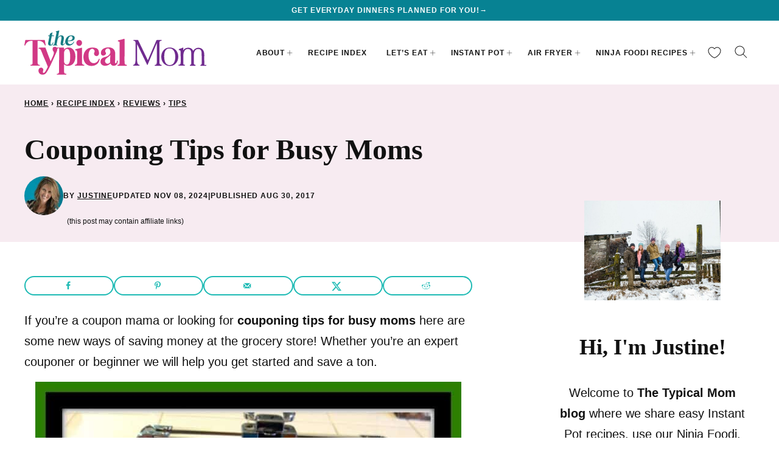

--- FILE ---
content_type: text/html; charset=UTF-8
request_url: https://temeculablogs.com/couponing-tips-for-busy-moms/
body_size: 44530
content:
<!DOCTYPE html><html lang="en-US">
<head><script class="mv-script-optimized" async="async" fetchpriority="high" data-noptimize="1" data-cfasync="false" src="https://scripts.mediavine.com/tags/the-typical-mom.js?ver=0174732a103f44415f4f5e0396dc5512" id="mv-script-wrapper-js"></script><meta name="robots" content="noindex, follow">
	<style>img:is([sizes="auto" i], [sizes^="auto," i]) { contain-intrinsic-size: 3000px 1500px }</style>
	
	<!-- This site is optimized with the Yoast SEO Premium plugin v26.7 (Yoast SEO v26.7) - https://yoast.com/wordpress/plugins/seo/ -->
	<meta name="viewport" content="width=device-width, initial-scale=1"><title>Couponing Tips for Busy Moms · The Typical Mom</title><link rel="preload" href="https://temeculablogs.com/wp-content/uploads/2017/08/couponing-tips-700x1061.jpg" as="image" imagesrcset="https://temeculablogs.com/wp-content/uploads/2017/08/couponing-tips-700x1061.jpg 700w, https://temeculablogs.com/wp-content/uploads/2017/08/couponing-tips-400x606.jpg 400w, https://temeculablogs.com/wp-content/uploads/2017/08/couponing-tips-165x250.jpg 165w, https://temeculablogs.com/wp-content/uploads/2017/08/couponing-tips-768x1164.jpg 768w, https://temeculablogs.com/wp-content/uploads/2017/08/couponing-tips-735x1114.jpg 735w, https://temeculablogs.com/wp-content/uploads/2017/08/couponing-tips-221x335.jpg 221w, https://temeculablogs.com/wp-content/uploads/2017/08/couponing-tips-229x347.jpg 229w, https://temeculablogs.com/wp-content/uploads/2017/08/couponing-tips-343x520.jpg 343w, https://temeculablogs.com/wp-content/uploads/2017/08/couponing-tips-422x640.jpg 422w, https://temeculablogs.com/wp-content/uploads/2017/08/couponing-tips-507x768.jpg 507w, https://temeculablogs.com/wp-content/uploads/2017/08/couponing-tips-634x960.jpg 634w, https://temeculablogs.com/wp-content/uploads/2017/08/couponing-tips-713x1080.jpg 713w, https://temeculablogs.com/wp-content/uploads/2017/08/couponing-tips-150x227.jpg 150w, https://temeculablogs.com/wp-content/uploads/2017/08/couponing-tips.jpg 858w" imagesizes="(max-width: 700px) 100vw, 700px" fetchpriority="high"><link rel="preload" href="https://temeculablogs.com/wp-content/plugins/wpforms/assets/images/submit-spin.svg" as="image" fetchpriority="high"><style id="perfmatters-used-css">@-webkit-keyframes searchwp-spinner-line-fade-more{0%,to{opacity:0;}1%{opacity:1;}}@keyframes searchwp-spinner-line-fade-more{0%,to{opacity:0;}1%{opacity:1;}}@-webkit-keyframes searchwp-spinner-line-fade-quick{0%,39%,to{opacity:.25;}40%{opacity:1;}}@keyframes searchwp-spinner-line-fade-quick{0%,39%,to{opacity:.25;}40%{opacity:1;}}@-webkit-keyframes searchwp-spinner-line-fade-default{0%,to{opacity:.22;}1%{opacity:1;}}@keyframes searchwp-spinner-line-fade-default{0%,to{opacity:.22;}1%{opacity:1;}}@container ( max-width: 300px ){padding-left:0;text-align:center;background-position:calc(50% - 2px) calc(100% - 4px),calc(50% + 3px) calc(100% - 4px);}@container wpforms-field-cc-row-responsive (max-width: 300px){min-width:100%;padding:0;}</style>
	<meta name="description" content="If you're a coupon mama or looking for new ways of saving money at the grocery store we have some couponing tips for busy moms right here.">
	<meta name="author" content="Justine">
	<meta name="twitter:label1" content="Written by">
	<meta name="twitter:data1" content="Justine">
	<meta name="twitter:label2" content="Est. reading time">
	<meta name="twitter:data2" content="6 minutes">
	<script type="application/ld+json" class="yoast-schema-graph">{"@context":"https://schema.org","@graph":[{"@type":"Article","@id":"https://temeculablogs.com/couponing-tips-for-busy-moms/#article","isPartOf":{"@id":"https://temeculablogs.com/couponing-tips-for-busy-moms/"},"author":{"name":"Justine","@id":"https://temeculablogs.com/#/schema/person/b70e223eaedbe004122b6202ba523b8e"},"headline":"Couponing Tips for Busy Moms","datePublished":"2017-08-30T13:51:01+00:00","dateModified":"2024-11-08T18:27:05+00:00","mainEntityOfPage":{"@id":"https://temeculablogs.com/couponing-tips-for-busy-moms/"},"wordCount":1051,"commentCount":4,"publisher":{"@id":"https://temeculablogs.com/#organization"},"image":{"@id":"https://temeculablogs.com/couponing-tips-for-busy-moms/#primaryimage"},"thumbnailUrl":"https://temeculablogs.com/wp-content/uploads/2013/02/PicMonkey-Collage1.jpg1.jpg","keywords":["tips"],"articleSection":["Tips"],"inLanguage":"en-US","potentialAction":[{"@type":"CommentAction","name":"Comment","target":["https://temeculablogs.com/couponing-tips-for-busy-moms/#respond"]}]},{"@type":"WebPage","@id":"https://temeculablogs.com/couponing-tips-for-busy-moms/","url":"https://temeculablogs.com/couponing-tips-for-busy-moms/","name":"Couponing Tips for Busy Moms &#183; The Typical Mom","isPartOf":{"@id":"https://temeculablogs.com/#website"},"primaryImageOfPage":{"@id":"https://temeculablogs.com/couponing-tips-for-busy-moms/#primaryimage"},"image":{"@id":"https://temeculablogs.com/couponing-tips-for-busy-moms/#primaryimage"},"thumbnailUrl":"https://temeculablogs.com/wp-content/uploads/2013/02/PicMonkey-Collage1.jpg1.jpg","datePublished":"2017-08-30T13:51:01+00:00","dateModified":"2024-11-08T18:27:05+00:00","description":"If you're a coupon mama or looking for new ways of saving money at the grocery store we have some couponing tips for busy moms right here.","breadcrumb":{"@id":"https://temeculablogs.com/couponing-tips-for-busy-moms/#breadcrumb"},"inLanguage":"en-US","potentialAction":[{"@type":"ReadAction","target":["https://temeculablogs.com/couponing-tips-for-busy-moms/"]}]},{"@type":"ImageObject","inLanguage":"en-US","@id":"https://temeculablogs.com/couponing-tips-for-busy-moms/#primaryimage","url":"https://temeculablogs.com/wp-content/uploads/2013/02/PicMonkey-Collage1.jpg1.jpg","contentUrl":"https://temeculablogs.com/wp-content/uploads/2013/02/PicMonkey-Collage1.jpg1.jpg","width":700,"height":1060,"caption":"couponing Tips for busy moms"},{"@type":"BreadcrumbList","@id":"https://temeculablogs.com/couponing-tips-for-busy-moms/#breadcrumb","itemListElement":[{"@type":"ListItem","position":1,"name":"Home","item":"https://temeculablogs.com/"},{"@type":"ListItem","position":2,"name":"Recipe Index","item":"https://temeculablogs.com/recipe-index/"},{"@type":"ListItem","position":3,"name":"Reviews","item":"https://temeculablogs.com/category/reviews/"},{"@type":"ListItem","position":4,"name":"Tips","item":"https://temeculablogs.com/category/reviews/tips/"},{"@type":"ListItem","position":5,"name":"Couponing Tips for Busy Moms"}]},{"@type":"WebSite","@id":"https://temeculablogs.com/#website","url":"https://temeculablogs.com/","name":"The Typical Mom","description":"Quick and Delicious Family Meals","publisher":{"@id":"https://temeculablogs.com/#organization"},"alternateName":"TTM","potentialAction":[{"@type":"SearchAction","target":{"@type":"EntryPoint","urlTemplate":"https://temeculablogs.com/?s={search_term_string}"},"query-input":{"@type":"PropertyValueSpecification","valueRequired":true,"valueName":"search_term_string"}}],"inLanguage":"en-US"},{"@type":"Organization","@id":"https://temeculablogs.com/#organization","name":"The Typical Mom","url":"https://temeculablogs.com/","logo":{"@type":"ImageObject","inLanguage":"en-US","@id":"https://temeculablogs.com/#/schema/logo/image/","url":"https://temeculablogs.com/wp-content/uploads/2024/07/TTM-Favicon_512x512px.png","contentUrl":"https://temeculablogs.com/wp-content/uploads/2024/07/TTM-Favicon_512x512px.png","width":512,"height":512,"caption":"The Typical Mom"},"image":{"@id":"https://temeculablogs.com/#/schema/logo/image/"},"sameAs":["https://www.facebook.com/thetypicalmom","https://x.com/thetypical_mom","https://www.instagram.com/thetypical_mom","https://www.pinterest.com/thetypicalmom"]},{"@type":"Person","@id":"https://temeculablogs.com/#/schema/person/b70e223eaedbe004122b6202ba523b8e","name":"Justine","image":{"@type":"ImageObject","inLanguage":"en-US","@id":"https://temeculablogs.com/#/schema/person/image/","url":"https://secure.gravatar.com/avatar/1db9c0cb8872c234d6fc57cad77f2a600d17214f8239f86dae86066489b9ad40?s=96&d=mm&r=g","contentUrl":"https://secure.gravatar.com/avatar/1db9c0cb8872c234d6fc57cad77f2a600d17214f8239f86dae86066489b9ad40?s=96&d=mm&r=g","caption":"Justine"},"description":"Justine is the creative mind behind The Typical Mom and The Typical Family on YouTube. She began blogging about easy recipes, budget friendly activities for kids, and fun family travel destinations in September 2012.","sameAs":["https://temeculablogs.com/thetypicalmom/"],"url":"https://temeculablogs.com/thetypicalmom/"}]}</script>
	<!-- / Yoast SEO Premium plugin. -->


<!-- Hubbub v.2.27.2 https://morehubbub.com/ -->
<meta property="og:locale" content="en_US">
<meta property="og:type" content="article">
<meta property="og:title" content="Couponing Tips for Busy Moms">
<meta property="og:description" content="If you're a coupon mama or looking for new ways of saving money at the grocery store we have a few tips for expert couponers and beginners to get started.">
<meta property="og:url" content="https://temeculablogs.com/couponing-tips-for-busy-moms/">
<meta property="og:site_name" content="The Typical Mom">
<meta property="og:updated_time" content="2024-11-08T10:27:05+00:00">
<meta property="article:published_time" content="2017-08-30T06:51:01+00:00">
<meta property="article:modified_time" content="2024-11-08T10:27:05+00:00">
<meta name="twitter:card" content="summary_large_image">
<meta name="twitter:title" content="Couponing Tips for Busy Moms">
<meta name="twitter:description" content="If you're a coupon mama or looking for new ways of saving money at the grocery store we have a few tips for expert couponers and beginners to get started.">
<meta class="flipboard-article" content="If you're a coupon mama or looking for new ways of saving money at the grocery store we have a few tips for expert couponers and beginners to get started.">
<meta property="og:image" content="https://temeculablogs.com/wp-content/uploads/2013/02/PicMonkey-Collage1.jpg1.jpg">
<meta name="twitter:image" content="https://temeculablogs.com/wp-content/uploads/2013/02/PicMonkey-Collage1.jpg1.jpg">
<meta property="og:image:width" content="700">
<meta property="og:image:height" content="1060">
<!-- Hubbub v.2.27.2 https://morehubbub.com/ -->
<link rel="dns-prefetch" href="//scripts.mediavine.com">
<link rel="alternate" type="application/rss+xml" title="The Typical Mom » Feed" href="https://temeculablogs.com/feed/">
<link rel="alternate" type="application/rss+xml" title="The Typical Mom » Comments Feed" href="https://temeculablogs.com/comments/feed/">
<link rel="alternate" type="application/rss+xml" title="The Typical Mom » Couponing Tips for Busy Moms Comments Feed" href="https://temeculablogs.com/couponing-tips-for-busy-moms/feed/">
<link rel="alternate" type="application/rss+xml" title="The Typical Mom » Stories Feed" href="https://temeculablogs.com/web-stories/feed/"><script type="pmdelayedscript" data-cfasync="false" data-no-optimize="1" data-no-defer="1" data-no-minify="1">(()=>{"use strict";const e=[400,500,600,700,800,900],t=e=>`wprm-min-${e}`,n=e=>`wprm-max-${e}`,s=new Set,o="ResizeObserver"in window,r=o?new ResizeObserver((e=>{for(const t of e)c(t.target)})):null,i=.5/(window.devicePixelRatio||1);function c(s){const o=s.getBoundingClientRect().width||0;for(let r=0;r<e.length;r++){const c=e[r],a=o<=c+i;o>c+i?s.classList.add(t(c)):s.classList.remove(t(c)),a?s.classList.add(n(c)):s.classList.remove(n(c))}}function a(e){s.has(e)||(s.add(e),r&&r.observe(e),c(e))}!function(e=document){e.querySelectorAll(".wprm-recipe").forEach(a)}();if(new MutationObserver((e=>{for(const t of e)for(const e of t.addedNodes)e instanceof Element&&(e.matches?.(".wprm-recipe")&&a(e),e.querySelectorAll?.(".wprm-recipe").forEach(a))})).observe(document.documentElement,{childList:!0,subtree:!0}),!o){let e=0;addEventListener("resize",(()=>{e&&cancelAnimationFrame(e),e=requestAnimationFrame((()=>s.forEach(c)))}),{passive:!0})}})();</script><link rel="stylesheet" id="wp-block-library-css" href="https://temeculablogs.com/wp-includes/css/dist/block-library/style.min.css?ver=0174732a103f44415f4f5e0396dc5512" media="all">
<link rel="stylesheet" id="block-about-css" href="https://temeculablogs.com/wp-content/themes/thetypicalmom-2024/blocks/about/style.css?ver=1730122414" media="all">
<link rel="stylesheet" id="block-as-seen-in-css" href="https://temeculablogs.com/wp-content/themes/thetypicalmom-2024/blocks/as-seen-in/style.css?ver=1730122414" media="all">
<link rel="stylesheet" id="block-author-box-css" href="https://temeculablogs.com/wp-content/themes/thetypicalmom-2024/blocks/author-box/style.css?ver=1730122414" media="all">
<link rel="stylesheet" id="block-content-image-css" href="https://temeculablogs.com/wp-content/themes/thetypicalmom-2024/blocks/content-image/style.css?ver=1730122414" media="all">
<link rel="stylesheet" id="block-cookbook-css" href="https://temeculablogs.com/wp-content/themes/thetypicalmom-2024/blocks/cookbook/style.css?ver=1730122414" media="all">
<link rel="stylesheet" id="block-cookbook-banner-css" href="https://temeculablogs.com/wp-content/themes/thetypicalmom-2024/blocks/cookbook-banner/style.css?ver=1730122414" media="all">
<link rel="stylesheet" id="block-ebook-css" href="https://temeculablogs.com/wp-content/themes/thetypicalmom-2024/blocks/ebook/style.css?ver=1730122414" media="all">
<link rel="stylesheet" id="block-facebook-cta-css" href="https://temeculablogs.com/wp-content/themes/thetypicalmom-2024/blocks/facebook-cta/style.css?ver=1730122414" media="all">
<link rel="stylesheet" id="block-instagram-cta-css" href="https://temeculablogs.com/wp-content/themes/thetypicalmom-2024/blocks/instagram-cta/style.css?ver=1730122414" media="all">
<link rel="stylesheet" id="block-intro-css" href="https://temeculablogs.com/wp-content/themes/thetypicalmom-2024/blocks/intro/style.css?ver=1730122414" media="all">
<link rel="stylesheet" id="block-pinterest-cta-css" href="https://temeculablogs.com/wp-content/themes/thetypicalmom-2024/blocks/pinterest-cta/style.css?ver=1730122414" media="all">
<link rel="stylesheet" id="block-post-listing-css" href="https://temeculablogs.com/wp-content/themes/thetypicalmom-2024/blocks/post-listing/style.css?ver=1730122414" media="all">
<link rel="stylesheet" id="block-quick-links-css" href="https://temeculablogs.com/wp-content/themes/thetypicalmom-2024/blocks/quick-links/style.css?ver=1730122414" media="all">
<link rel="stylesheet" id="block-save-recipe-css" href="https://temeculablogs.com/wp-content/themes/thetypicalmom-2024/blocks/save-recipe/style.css?ver=1730122414" media="all">
<link rel="stylesheet" id="block-seasonal-css" href="https://temeculablogs.com/wp-content/themes/thetypicalmom-2024/blocks/seasonal/style.css?ver=1730122414" media="all">
<link rel="stylesheet" id="block-social-links-css" href="https://temeculablogs.com/wp-content/themes/thetypicalmom-2024/blocks/social-links/style.css?ver=1730122414" media="all">
<link rel="stylesheet" id="block-social-share-css" href="https://temeculablogs.com/wp-content/themes/thetypicalmom-2024/blocks/social-share/style.css?ver=1730122414" media="all">
<link rel="stylesheet" id="wprm-public-css" href="https://temeculablogs.com/wp-content/plugins/wp-recipe-maker/dist/public-modern.css?ver=10.2.4" media="all">
<link rel="stylesheet" id="wprmp-public-css" href="https://temeculablogs.com/wp-content/plugins/wp-recipe-maker-premium/dist/public-pro.css?ver=10.2.4" media="all">
<style id="global-styles-inline-css">
:root{--wp--preset--aspect-ratio--square: 1;--wp--preset--aspect-ratio--4-3: 4/3;--wp--preset--aspect-ratio--3-4: 3/4;--wp--preset--aspect-ratio--3-2: 3/2;--wp--preset--aspect-ratio--2-3: 2/3;--wp--preset--aspect-ratio--16-9: 16/9;--wp--preset--aspect-ratio--9-16: 9/16;--wp--preset--color--black: #000000;--wp--preset--color--cyan-bluish-gray: #abb8c3;--wp--preset--color--white: #ffffff;--wp--preset--color--pale-pink: #f78da7;--wp--preset--color--vivid-red: #cf2e2e;--wp--preset--color--luminous-vivid-orange: #ff6900;--wp--preset--color--luminous-vivid-amber: #fcb900;--wp--preset--color--light-green-cyan: #7bdcb5;--wp--preset--color--vivid-green-cyan: #00d084;--wp--preset--color--pale-cyan-blue: #8ed1fc;--wp--preset--color--vivid-cyan-blue: #0693e3;--wp--preset--color--vivid-purple: #9b51e0;--wp--preset--color--foreground: #111111;--wp--preset--color--background: #ffffff;--wp--preset--color--primary: #078293;--wp--preset--color--secondary: #d03784;--wp--preset--color--tertiary: #e2f3f5;--wp--preset--color--quaternary: #f7ebf1;--wp--preset--color--quinary: #701d93;--wp--preset--color--senary: #e9dfef;--wp--preset--gradient--vivid-cyan-blue-to-vivid-purple: linear-gradient(135deg,rgba(6,147,227,1) 0%,rgb(155,81,224) 100%);--wp--preset--gradient--light-green-cyan-to-vivid-green-cyan: linear-gradient(135deg,rgb(122,220,180) 0%,rgb(0,208,130) 100%);--wp--preset--gradient--luminous-vivid-amber-to-luminous-vivid-orange: linear-gradient(135deg,rgba(252,185,0,1) 0%,rgba(255,105,0,1) 100%);--wp--preset--gradient--luminous-vivid-orange-to-vivid-red: linear-gradient(135deg,rgba(255,105,0,1) 0%,rgb(207,46,46) 100%);--wp--preset--gradient--very-light-gray-to-cyan-bluish-gray: linear-gradient(135deg,rgb(238,238,238) 0%,rgb(169,184,195) 100%);--wp--preset--gradient--cool-to-warm-spectrum: linear-gradient(135deg,rgb(74,234,220) 0%,rgb(151,120,209) 20%,rgb(207,42,186) 40%,rgb(238,44,130) 60%,rgb(251,105,98) 80%,rgb(254,248,76) 100%);--wp--preset--gradient--blush-light-purple: linear-gradient(135deg,rgb(255,206,236) 0%,rgb(152,150,240) 100%);--wp--preset--gradient--blush-bordeaux: linear-gradient(135deg,rgb(254,205,165) 0%,rgb(254,45,45) 50%,rgb(107,0,62) 100%);--wp--preset--gradient--luminous-dusk: linear-gradient(135deg,rgb(255,203,112) 0%,rgb(199,81,192) 50%,rgb(65,88,208) 100%);--wp--preset--gradient--pale-ocean: linear-gradient(135deg,rgb(255,245,203) 0%,rgb(182,227,212) 50%,rgb(51,167,181) 100%);--wp--preset--gradient--electric-grass: linear-gradient(135deg,rgb(202,248,128) 0%,rgb(113,206,126) 100%);--wp--preset--gradient--midnight: linear-gradient(135deg,rgb(2,3,129) 0%,rgb(40,116,252) 100%);--wp--preset--font-size--small: 1rem;--wp--preset--font-size--medium: 1.125rem;--wp--preset--font-size--large: 1.25rem;--wp--preset--font-size--x-large: clamp(1.375rem, 2.4vw, 1.5rem);--wp--preset--font-size--gargantuan: clamp(2.75rem, 5.2vw, 3.25rem);--wp--preset--font-size--colossal: clamp(2.5rem, 4.8vw, 3rem);--wp--preset--font-size--gigantic: clamp(2.125rem, 4.4vw, 2.75rem);--wp--preset--font-size--jumbo: clamp(2rem, 4vw, 2.5rem);--wp--preset--font-size--huge: clamp(1.875rem, 3.6vw, 2.25rem);--wp--preset--font-size--big: clamp(1.75rem, 3.2vw, 2rem);--wp--preset--font-size--tiny: 0.875rem;--wp--preset--font-size--min: 0.75rem;--wp--preset--font-family--primary: 'Iowan Old Style', 'Palatino Linotype', 'URW Palladio L', P052, serif;--wp--preset--font-family--secondary: -apple-system,BlinkMacSystemFont,"Segoe UI",Roboto,Oxygen-Sans,Ubuntu,Cantarell,"Helvetica Neue",sans-serif;--wp--preset--spacing--20: 0.44rem;--wp--preset--spacing--30: 0.67rem;--wp--preset--spacing--40: 1rem;--wp--preset--spacing--50: 1.5rem;--wp--preset--spacing--60: 2.25rem;--wp--preset--spacing--70: 3.38rem;--wp--preset--spacing--80: 5.06rem;--wp--preset--shadow--natural: 6px 6px 9px rgba(0, 0, 0, 0.2);--wp--preset--shadow--deep: 12px 12px 50px rgba(0, 0, 0, 0.4);--wp--preset--shadow--sharp: 6px 6px 0px rgba(0, 0, 0, 0.2);--wp--preset--shadow--outlined: 6px 6px 0px -3px rgba(255, 255, 255, 1), 6px 6px rgba(0, 0, 0, 1);--wp--preset--shadow--crisp: 6px 6px 0px rgba(0, 0, 0, 1);--wp--custom--aspect-ratio: 1;--wp--custom--border-radius--tiny: 3px;--wp--custom--border-radius--small: 8px;--wp--custom--border-radius--medium: 12px;--wp--custom--border-radius--large: 50%;--wp--custom--border-width--tiny: 1px;--wp--custom--border-width--small: 2px;--wp--custom--border-width--medium: 3px;--wp--custom--border-width--large: 4px;--wp--custom--box-shadow--1: 0px 2px 8px rgba(33, 33, 33, 0.12);--wp--custom--box-shadow--2: 0px 3px 10px rgba(33, 33, 33, 0.25);--wp--custom--color--link: var(--wp--preset--color--quinary);--wp--custom--color--star: var(--wp--preset--color--secondary);--wp--custom--color--neutral-50: #FAFAFA;--wp--custom--color--neutral-100: #F5F5F5;--wp--custom--color--neutral-200: #EEEEEE;--wp--custom--color--neutral-300: #E0E0E0;--wp--custom--color--neutral-400: #BDBDBD;--wp--custom--color--neutral-500: #9E9E9E;--wp--custom--color--neutral-600: #757575;--wp--custom--color--neutral-700: #616161;--wp--custom--color--neutral-800: #424242;--wp--custom--color--neutral-900: #212121;--wp--custom--footer-logo--width: 220px;--wp--custom--footer-logo--height: 124px;--wp--custom--footer-logo--slug: secondary;--wp--custom--footer-logo--format: svg;--wp--custom--header-logo--desktop-width: 300px;--wp--custom--header-logo--desktop-height: 73px;--wp--custom--header-logo--desktop-margin: 16px;--wp--custom--header-logo--mobile-width: 200px;--wp--custom--header-logo--mobile-height: 47px;--wp--custom--header-logo--mobile-margin: 6px;--wp--custom--header-logo--slug: primary;--wp--custom--header-logo--format: svg;--wp--custom--layout--content: 736px;--wp--custom--layout--wide: 1200px;--wp--custom--layout--sidebar: 336px;--wp--custom--layout--page: var(--wp--custom--layout--content);--wp--custom--layout--padding: 16px;--wp--custom--layout--block-gap: 16px;--wp--custom--layout--block-gap-large: 40px;--wp--custom--letter-spacing--none: normal;--wp--custom--letter-spacing--tight: -.01em;--wp--custom--letter-spacing--loose: .08em;--wp--custom--letter-spacing--looser: .12em;--wp--custom--line-height--tiny: 1.1;--wp--custom--line-height--small: 1.2;--wp--custom--line-height--medium: 1.5;--wp--custom--line-height--normal: 1.7;--wp--custom--typography--heading--font-family: var(--wp--preset--font-family--primary);--wp--custom--typography--heading--font-size: var(--wp--preset--font-size--huge);--wp--custom--typography--heading--font-weight: 600;--wp--custom--typography--heading--letter-spacing: var(--wp--custom--letter-spacing--none);--wp--custom--typography--heading--line-height: var(--wp--custom--line-height--small);--wp--custom--typography--heading--text-transform: none;--wp--custom--typography--interface--font-family: var(--wp--preset--font-family--secondary);--wp--custom--typography--interface--font-size: var(--wp--preset--font-size--min);--wp--custom--typography--interface--font-weight: 700;--wp--custom--typography--interface--letter-spacing: var(--wp--custom--letter-spacing--loose);--wp--custom--typography--interface--line-height: var(--wp--custom--line-height--small);--wp--custom--typography--interface--text-transform: uppercase;}:root { --wp--style--global--content-size: var(--wp--custom--layout--content);--wp--style--global--wide-size: var(--wp--custom--layout--wide); }:where(body) { margin: 0; }.wp-site-blocks > .alignleft { float: left; margin-right: 2em; }.wp-site-blocks > .alignright { float: right; margin-left: 2em; }.wp-site-blocks > .aligncenter { justify-content: center; margin-left: auto; margin-right: auto; }:where(.wp-site-blocks) > * { margin-block-start: var(--wp--custom--layout--block-gap); margin-block-end: 0; }:where(.wp-site-blocks) > :first-child { margin-block-start: 0; }:where(.wp-site-blocks) > :last-child { margin-block-end: 0; }:root { --wp--style--block-gap: var(--wp--custom--layout--block-gap); }:root :where(.is-layout-flow) > :first-child{margin-block-start: 0;}:root :where(.is-layout-flow) > :last-child{margin-block-end: 0;}:root :where(.is-layout-flow) > *{margin-block-start: var(--wp--custom--layout--block-gap);margin-block-end: 0;}:root :where(.is-layout-constrained) > :first-child{margin-block-start: 0;}:root :where(.is-layout-constrained) > :last-child{margin-block-end: 0;}:root :where(.is-layout-constrained) > *{margin-block-start: var(--wp--custom--layout--block-gap);margin-block-end: 0;}:root :where(.is-layout-flex){gap: var(--wp--custom--layout--block-gap);}:root :where(.is-layout-grid){gap: var(--wp--custom--layout--block-gap);}.is-layout-flow > .alignleft{float: left;margin-inline-start: 0;margin-inline-end: 2em;}.is-layout-flow > .alignright{float: right;margin-inline-start: 2em;margin-inline-end: 0;}.is-layout-flow > .aligncenter{margin-left: auto !important;margin-right: auto !important;}.is-layout-constrained > .alignleft{float: left;margin-inline-start: 0;margin-inline-end: 2em;}.is-layout-constrained > .alignright{float: right;margin-inline-start: 2em;margin-inline-end: 0;}.is-layout-constrained > .aligncenter{margin-left: auto !important;margin-right: auto !important;}.is-layout-constrained > :where(:not(.alignleft):not(.alignright):not(.alignfull)){max-width: var(--wp--style--global--content-size);margin-left: auto !important;margin-right: auto !important;}.is-layout-constrained > .alignwide{max-width: var(--wp--style--global--wide-size);}body .is-layout-flex{display: flex;}.is-layout-flex{flex-wrap: wrap;align-items: center;}.is-layout-flex > :is(*, div){margin: 0;}body .is-layout-grid{display: grid;}.is-layout-grid > :is(*, div){margin: 0;}body{background-color: var(--wp--preset--color--background);color: var(--wp--preset--color--foreground);font-family: var(--wp--preset--font-family--secondary);font-size: var(--wp--preset--font-size--large);line-height: var(--wp--custom--line-height--normal);padding-top: 0px;padding-right: 0px;padding-bottom: 0px;padding-left: 0px;}a:where(:not(.wp-element-button)){color: var(--wp--custom--color--link);text-decoration: underline;}h1, h2, h3, h4, h5, h6{font-family: var(--wp--custom--typography--heading--font-family);font-weight: var(--wp--custom--typography--heading--font-weight);letter-spacing: var(--wp--custom--typography--heading--letter-spacing);line-height: var(--wp--custom--typography--heading--line-height);text-transform: var(--wp--custom--typography--heading--text-transform);}h1{font-size: var(--wp--preset--font-size--colossal);}h2{font-size: var(--wp--preset--font-size--huge);}h3{font-size: var(--wp--preset--font-size--x-large);}h4{font-size: var(--wp--preset--font-size--large);letter-spacing: var(--wp--custom--letter-spacing--loose);text-transform: uppercase;}h5{font-size: var(--wp--preset--font-size--large);letter-spacing: var(--wp--custom--letter-spacing--loose);text-transform: uppercase;}h6{font-size: var(--wp--preset--font-size--large);letter-spacing: var(--wp--custom--letter-spacing--loose);text-transform: uppercase;}:root :where(.wp-element-button, .wp-block-button__link){background-color: var(--wp--preset--color--foreground);border-radius: 0px;border-width: 0px;color: var(--wp--preset--color--background);font-family: var(--wp--custom--typography--interface--font-family);font-size: var(--wp--preset--font-size--tiny);font-weight: var(--wp--custom--typography--interface--font-weight);letter-spacing: var(--wp--custom--typography--interface--letter-spacing);line-height: var(--wp--custom--line-height--medium);padding: 11px 16px;text-decoration: none;text-transform: var(--wp--custom--typography--interface--text-transform);}.has-black-color{color: var(--wp--preset--color--black) !important;}.has-cyan-bluish-gray-color{color: var(--wp--preset--color--cyan-bluish-gray) !important;}.has-white-color{color: var(--wp--preset--color--white) !important;}.has-pale-pink-color{color: var(--wp--preset--color--pale-pink) !important;}.has-vivid-red-color{color: var(--wp--preset--color--vivid-red) !important;}.has-luminous-vivid-orange-color{color: var(--wp--preset--color--luminous-vivid-orange) !important;}.has-luminous-vivid-amber-color{color: var(--wp--preset--color--luminous-vivid-amber) !important;}.has-light-green-cyan-color{color: var(--wp--preset--color--light-green-cyan) !important;}.has-vivid-green-cyan-color{color: var(--wp--preset--color--vivid-green-cyan) !important;}.has-pale-cyan-blue-color{color: var(--wp--preset--color--pale-cyan-blue) !important;}.has-vivid-cyan-blue-color{color: var(--wp--preset--color--vivid-cyan-blue) !important;}.has-vivid-purple-color{color: var(--wp--preset--color--vivid-purple) !important;}.has-foreground-color{color: var(--wp--preset--color--foreground) !important;}.has-background-color{color: var(--wp--preset--color--background) !important;}.has-primary-color{color: var(--wp--preset--color--primary) !important;}.has-secondary-color{color: var(--wp--preset--color--secondary) !important;}.has-tertiary-color{color: var(--wp--preset--color--tertiary) !important;}.has-quaternary-color{color: var(--wp--preset--color--quaternary) !important;}.has-quinary-color{color: var(--wp--preset--color--quinary) !important;}.has-senary-color{color: var(--wp--preset--color--senary) !important;}.has-black-background-color{background-color: var(--wp--preset--color--black) !important;}.has-cyan-bluish-gray-background-color{background-color: var(--wp--preset--color--cyan-bluish-gray) !important;}.has-white-background-color{background-color: var(--wp--preset--color--white) !important;}.has-pale-pink-background-color{background-color: var(--wp--preset--color--pale-pink) !important;}.has-vivid-red-background-color{background-color: var(--wp--preset--color--vivid-red) !important;}.has-luminous-vivid-orange-background-color{background-color: var(--wp--preset--color--luminous-vivid-orange) !important;}.has-luminous-vivid-amber-background-color{background-color: var(--wp--preset--color--luminous-vivid-amber) !important;}.has-light-green-cyan-background-color{background-color: var(--wp--preset--color--light-green-cyan) !important;}.has-vivid-green-cyan-background-color{background-color: var(--wp--preset--color--vivid-green-cyan) !important;}.has-pale-cyan-blue-background-color{background-color: var(--wp--preset--color--pale-cyan-blue) !important;}.has-vivid-cyan-blue-background-color{background-color: var(--wp--preset--color--vivid-cyan-blue) !important;}.has-vivid-purple-background-color{background-color: var(--wp--preset--color--vivid-purple) !important;}.has-foreground-background-color{background-color: var(--wp--preset--color--foreground) !important;}.has-background-background-color{background-color: var(--wp--preset--color--background) !important;}.has-primary-background-color{background-color: var(--wp--preset--color--primary) !important;}.has-secondary-background-color{background-color: var(--wp--preset--color--secondary) !important;}.has-tertiary-background-color{background-color: var(--wp--preset--color--tertiary) !important;}.has-quaternary-background-color{background-color: var(--wp--preset--color--quaternary) !important;}.has-quinary-background-color{background-color: var(--wp--preset--color--quinary) !important;}.has-senary-background-color{background-color: var(--wp--preset--color--senary) !important;}.has-black-border-color{border-color: var(--wp--preset--color--black) !important;}.has-cyan-bluish-gray-border-color{border-color: var(--wp--preset--color--cyan-bluish-gray) !important;}.has-white-border-color{border-color: var(--wp--preset--color--white) !important;}.has-pale-pink-border-color{border-color: var(--wp--preset--color--pale-pink) !important;}.has-vivid-red-border-color{border-color: var(--wp--preset--color--vivid-red) !important;}.has-luminous-vivid-orange-border-color{border-color: var(--wp--preset--color--luminous-vivid-orange) !important;}.has-luminous-vivid-amber-border-color{border-color: var(--wp--preset--color--luminous-vivid-amber) !important;}.has-light-green-cyan-border-color{border-color: var(--wp--preset--color--light-green-cyan) !important;}.has-vivid-green-cyan-border-color{border-color: var(--wp--preset--color--vivid-green-cyan) !important;}.has-pale-cyan-blue-border-color{border-color: var(--wp--preset--color--pale-cyan-blue) !important;}.has-vivid-cyan-blue-border-color{border-color: var(--wp--preset--color--vivid-cyan-blue) !important;}.has-vivid-purple-border-color{border-color: var(--wp--preset--color--vivid-purple) !important;}.has-foreground-border-color{border-color: var(--wp--preset--color--foreground) !important;}.has-background-border-color{border-color: var(--wp--preset--color--background) !important;}.has-primary-border-color{border-color: var(--wp--preset--color--primary) !important;}.has-secondary-border-color{border-color: var(--wp--preset--color--secondary) !important;}.has-tertiary-border-color{border-color: var(--wp--preset--color--tertiary) !important;}.has-quaternary-border-color{border-color: var(--wp--preset--color--quaternary) !important;}.has-quinary-border-color{border-color: var(--wp--preset--color--quinary) !important;}.has-senary-border-color{border-color: var(--wp--preset--color--senary) !important;}.has-vivid-cyan-blue-to-vivid-purple-gradient-background{background: var(--wp--preset--gradient--vivid-cyan-blue-to-vivid-purple) !important;}.has-light-green-cyan-to-vivid-green-cyan-gradient-background{background: var(--wp--preset--gradient--light-green-cyan-to-vivid-green-cyan) !important;}.has-luminous-vivid-amber-to-luminous-vivid-orange-gradient-background{background: var(--wp--preset--gradient--luminous-vivid-amber-to-luminous-vivid-orange) !important;}.has-luminous-vivid-orange-to-vivid-red-gradient-background{background: var(--wp--preset--gradient--luminous-vivid-orange-to-vivid-red) !important;}.has-very-light-gray-to-cyan-bluish-gray-gradient-background{background: var(--wp--preset--gradient--very-light-gray-to-cyan-bluish-gray) !important;}.has-cool-to-warm-spectrum-gradient-background{background: var(--wp--preset--gradient--cool-to-warm-spectrum) !important;}.has-blush-light-purple-gradient-background{background: var(--wp--preset--gradient--blush-light-purple) !important;}.has-blush-bordeaux-gradient-background{background: var(--wp--preset--gradient--blush-bordeaux) !important;}.has-luminous-dusk-gradient-background{background: var(--wp--preset--gradient--luminous-dusk) !important;}.has-pale-ocean-gradient-background{background: var(--wp--preset--gradient--pale-ocean) !important;}.has-electric-grass-gradient-background{background: var(--wp--preset--gradient--electric-grass) !important;}.has-midnight-gradient-background{background: var(--wp--preset--gradient--midnight) !important;}.has-small-font-size{font-size: var(--wp--preset--font-size--small) !important;}.has-medium-font-size{font-size: var(--wp--preset--font-size--medium) !important;}.has-large-font-size{font-size: var(--wp--preset--font-size--large) !important;}.has-x-large-font-size{font-size: var(--wp--preset--font-size--x-large) !important;}.has-gargantuan-font-size{font-size: var(--wp--preset--font-size--gargantuan) !important;}.has-colossal-font-size{font-size: var(--wp--preset--font-size--colossal) !important;}.has-gigantic-font-size{font-size: var(--wp--preset--font-size--gigantic) !important;}.has-jumbo-font-size{font-size: var(--wp--preset--font-size--jumbo) !important;}.has-huge-font-size{font-size: var(--wp--preset--font-size--huge) !important;}.has-big-font-size{font-size: var(--wp--preset--font-size--big) !important;}.has-tiny-font-size{font-size: var(--wp--preset--font-size--tiny) !important;}.has-min-font-size{font-size: var(--wp--preset--font-size--min) !important;}.has-primary-font-family{font-family: var(--wp--preset--font-family--primary) !important;}.has-secondary-font-family{font-family: var(--wp--preset--font-family--secondary) !important;}
:root :where(.wp-block-pullquote){font-size: 1.5em;line-height: 1.6;}
</style>
<link rel="stylesheet" id="cultivate-category-pages-frontend-css" media="all" data-pmdelayedstyle="https://temeculablogs.com/wp-content/plugins/cultivate-category-pages/assets/css/frontend.css?ver=1.2.0">
<link rel="stylesheet" id="theme-style-css" href="https://temeculablogs.com/wp-content/themes/thetypicalmom-2024/assets/css/main.css?ver=1730122414" media="all">
<link rel="stylesheet" id="dpsp-frontend-style-pro-css" href="https://temeculablogs.com/wp-content/plugins/social-pug/assets/dist/style-frontend-pro.css?ver=2.27.2" media="all">
<style id="dpsp-frontend-style-pro-inline-css">

				@media screen and ( max-width : 720px ) {
					.dpsp-content-wrapper.dpsp-hide-on-mobile,
					.dpsp-share-text.dpsp-hide-on-mobile {
						display: none;
					}
					.dpsp-has-spacing .dpsp-networks-btns-wrapper li {
						margin:0 2% 10px 0;
					}
					.dpsp-network-btn.dpsp-has-label:not(.dpsp-has-count) {
						max-height: 40px;
						padding: 0;
						justify-content: center;
					}
					.dpsp-content-wrapper.dpsp-size-small .dpsp-network-btn.dpsp-has-label:not(.dpsp-has-count){
						max-height: 32px;
					}
					.dpsp-content-wrapper.dpsp-size-large .dpsp-network-btn.dpsp-has-label:not(.dpsp-has-count){
						max-height: 46px;
					}
				}
			
							.dpsp-button-style-5 .dpsp-networks-btns-content.dpsp-networks-btns-wrapper .dpsp-network-btn .dpsp-network-icon,
							.dpsp-button-style-5 .dpsp-networks-btns-content.dpsp-networks-btns-wrapper .dpsp-network-btn:not(:hover):not(:active) {
								--customNetworkColor: #1dbab4;
								--customNetworkHoverColor: #5bc5da;
								border-color: #1dbab4;
								color: #1dbab4;
							}
							.dpsp-button-style-5 .dpsp-networks-btns-content.dpsp-networks-btns-wrapper .dpsp-network-btn  .dpsp-network-icon  .dpsp-network-icon-inner > svg {
								fill: #1dbab4;
							}
						
							.dpsp-button-style-5 .dpsp-networks-btns-content.dpsp-networks-btns-wrapper .dpsp-network-btn:hover,
							.dpsp-button-style-5 .dpsp-networks-btns-content.dpsp-networks-btns-wrapper .dpsp-network-btn:focus {
								border-color: #5bc5da;
								background: #5bc5da;
							}
						.dpsp-networks-btns-wrapper.dpsp-networks-btns-content .dpsp-network-btn {--networkHover: rgba(91, 197, 218, 0.4); --networkAccent: rgba(91, 197, 218, 1);}
</style>
<link rel="stylesheet" id="searchwp-forms-css" media="all" data-pmdelayedstyle="https://temeculablogs.com/wp-content/plugins/searchwp-live-ajax-search/assets/styles/frontend/search-forms.min.css?ver=1.8.7">
<link rel="stylesheet" id="searchwp-live-search-css" media="all" data-pmdelayedstyle="https://temeculablogs.com/wp-content/plugins/searchwp-live-ajax-search/assets/styles/style.min.css?ver=1.8.7">
<style id="searchwp-live-search-inline-css">
.searchwp-live-search-result .searchwp-live-search-result--title a {
  font-size: 16px;
}
.searchwp-live-search-result .searchwp-live-search-result--price {
  font-size: 14px;
}
.searchwp-live-search-result .searchwp-live-search-result--add-to-cart .button {
  font-size: 14px;
}

</style>
<link rel="stylesheet" id="inc-frontend-css" href="https://temeculablogs.com/wp-content/plugins/imark-interactive-toolkit/frontend/css/inc-frontend-style.css?ver=2.6.3" media="all">
<link rel="stylesheet" id="imp-frontend-css" href="https://temeculablogs.com/wp-content/plugins/imark-interactive-toolkit/frontend/css/imp-frontend-style.css?ver=2.6.3" media="all">

<script src="https://temeculablogs.com/wp-includes/js/jquery/jquery.min.js?ver=3.7.1" id="jquery-core-js"></script>
<link rel="alternate" title="oEmbed (JSON)" type="application/json+oembed" href="https://temeculablogs.com/wp-json/oembed/1.0/embed?url=https%3A%2F%2Ftemeculablogs.com%2Fcouponing-tips-for-busy-moms%2F">
<link rel="alternate" title="oEmbed (XML)" type="text/xml+oembed" href="https://temeculablogs.com/wp-json/oembed/1.0/embed?url=https%3A%2F%2Ftemeculablogs.com%2Fcouponing-tips-for-busy-moms%2F&format=xml">
<script type="pmdelayedscript" data-cfasync="false" data-no-optimize="1" data-no-defer="1" data-no-minify="1">
	function reveal() {
		var reveals = document.querySelectorAll("#imark_newsletter, .not-a-thing");
		let bodyElement = document.getElementsByTagName('body')[0];
		for (var i = 0; i < reveals.length; i++) {
			var windowHeight = window.innerHeight;
			var elementTop = reveals[i].getBoundingClientRect().top;
			var elementVisible = reveals[i].offsetHeight - 50;
			var divID = reveals[i].getAttribute('id');
			if (elementTop < windowHeight - elementVisible) {
				if(! reveals[i].classList.contains('animate_triggred') ){
					bodyElement.classList.add("promote-active");
					reveals[i].classList.add("active-promote");
				}
			}
			if ( elementTop < 200 ) {
				reveals[i].classList.remove("active-promote");
				reveals[i].classList.add("animate_triggred");
				bodyElement.classList.remove("promote-active");
			}
		}
	}

	var animItem = [];
	document.addEventListener("DOMContentLoaded", function(event) {
		window.addEventListener("scroll", reveal);
		var cookies_disable = '';
		if( getCookie('promote_disable') == 'wait' && cookies_disable == '' ) {
			var reveals = document.querySelectorAll(".imark_newsletter");
			reveals[0].classList.add("animate_triggred");
		}
		// reveal();
	});
	
	window.addEventListener("click", function(){
		let bodyElement = document.getElementsByTagName('body')[0];
		var reveals = document.querySelectorAll("#imark_newsletter, .not-a-thing");
		bodyElement.classList.remove("promote-active");
		for (var i = 0; i < reveals.length; i++) {
			if( reveals[i].classList.contains('active-promote') ){
				reveals[i].classList.add("animate_triggred");
			}
			if( reveals[i].classList.contains('imark_newsletter') ) { 
				setCookie( 'promote_disable', 'wait', 1 );
			}
		}
	});

	function setCookie( cname, cvalue, exdays ) {
		const d = new Date();
		d.setTime( d.getTime() + (exdays * 24 * 60 * 60 * 1000));
		let expires = "expires="+d.toUTCString();
		document.cookie = cname + "=" + cvalue + ";" + expires + ";path=/";
	}

	function getCookie(cname) {
		let name = cname + "=";
		let ca = document.cookie.split(';');
		for(let i = 0; i < ca.length; i++) {
			let c = ca[i];
			while (c.charAt(0) == ' ') {
				c = c.substring(1);
			}
			if (c.indexOf(name) == 0) {
				return c.substring(name.length, c.length);
			}
		}
		return "";
	}
</script><style>
.not-a-thing {
    padding: 15px;
}
.not-a-thing.active-promote {
    position: relative;
    z-index: 999999999999;
    box-shadow: 0px 0px 2px 2px #fff;
    background: #fff;
}
body.promote-disable .not-a-thing {
    position: initial;
    z-index: initial;
    padding: initial;
    background: initial;
    box-shadow: initial;
}
body.promote-active article.post:before, body.promote-active article.page:before {
    content: "";
    background: #000;
    left: 0;
    right: 0;
    top: 0;
    bottom: 0;
    position: fixed;
    width: 100%;
    height: 100%;
    z-index: 99;
    opacity: 0.8;
}
</style><script async src="https://cdn.outreachgenius.ai/wrapper/1.0/wrapper.js?pid=Rt75GndW9pUEhaQdZqj3" type="pmdelayedscript" data-cfasync="false" data-no-optimize="1" data-no-defer="1" data-no-minify="1"></script>
<meta name="google-site-verification" content="2U-cjJYhA1c-s8uXqesfEEjPqts043b59vJLN0gTmm8">
<meta name="google-site-verification" content="DRnFWx6O5YQn4Qwa-1BUjqHl8U362q1Z522zg2e2lC0">

<!-- Google Tag Manager -->
<script>(function(w,d,s,l,i){w[l]=w[l]||[];w[l].push({'gtm.start':
new Date().getTime(),event:'gtm.js'});var f=d.getElementsByTagName(s)[0],
j=d.createElement(s),dl=l!='dataLayer'?'&l='+l:'';j.async=true;j.src=
'https://www.googletagmanager.com/gtm.js?id='+i+dl;f.parentNode.insertBefore(j,f);
})(window,document,'script','dataLayer','GTM-M2JJ8ZW9');</script>
<!-- End Google Tag Manager -->

<!-- Pinterest Tag -->
<script type="pmdelayedscript" data-cfasync="false" data-no-optimize="1" data-no-defer="1" data-no-minify="1">
!function(e){if(!window.pintrk){window.pintrk = function () {
window.pintrk.queue.push(Array.prototype.slice.call(arguments))};var
  n=window.pintrk;n.queue=[],n.version="3.0";var
  t=document.createElement("script");t.async=!0,t.src=e;var
  r=document.getElementsByTagName("script")[0];
  r.parentNode.insertBefore(t,r)}}("https://s.pinimg.com/ct/core.js");
pintrk('load', '2612622688447', {em: '<user_email_address>'});
pintrk('page');
</script>
<noscript>
<img height="1" width="1" style="display:none;" alt="" src="https://ct.pinterest.com/v3/?event=init&tid=2612622688447&pd[em]=<hashed_email_address>&noscript=1">
</noscript>
<!-- end Pinterest Tag -->
<!-- Meta Pixel Code -->
<script type="pmdelayedscript" data-cfasync="false" data-no-optimize="1" data-no-defer="1" data-no-minify="1">
!function(f,b,e,v,n,t,s)
{if(f.fbq)return;n=f.fbq=function(){n.callMethod?
n.callMethod.apply(n,arguments):n.queue.push(arguments)};
if(!f._fbq)f._fbq=n;n.push=n;n.loaded=!0;n.version='2.0';
n.queue=[];t=b.createElement(e);t.async=!0;
t.src=v;s=b.getElementsByTagName(e)[0];
s.parentNode.insertBefore(t,s)}(window, document,'script',
'https://connect.facebook.net/en_US/fbevents.js');
fbq('init', '523240283613922');
fbq('track', 'PageView');
</script>
<noscript><img height="1" width="1" style="display:none" alt="" src="https://www.facebook.com/tr?id=523240283613922&ev=PageView&noscript=1"></noscript>
<!-- End Meta Pixel Code --><style type="text/css">.wprm-glossary-term {color: #5A822B;text-decoration: underline;cursor: help;}</style><meta charset="UTF-8"><link rel="profile" href="https://gmpg.org/xfn/11"><link rel="pingback" href="https://temeculablogs.com/xmlrpc.php"><meta name="hubbub-info" description="Hubbub Pro 2.27.2"><link rel="icon" href="https://temeculablogs.com/wp-content/uploads/2024/11/cropped-favicon-1-32x32.png" sizes="32x32">
<link rel="icon" href="https://temeculablogs.com/wp-content/uploads/2024/11/cropped-favicon-1-192x192.png" sizes="192x192">
<link rel="apple-touch-icon" href="https://temeculablogs.com/wp-content/uploads/2024/11/cropped-favicon-1-180x180.png">
<meta name="msapplication-TileImage" content="https://temeculablogs.com/wp-content/uploads/2024/11/cropped-favicon-1-270x270.png">
		<style id="wp-custom-css">
			/* NerdPress Edits for CSSing JTR buttom PC March 14th 2025 */

a.wp-element-button.is-style-link {
		font-size: 24px;
	text-decoration:none;
	background-color: #701D94;
	padding: 10px;
	border-radius: 20px;
}

.wp-element-button.is-style-link:not(.has-text-color) {
	color: white;
}

.wp-element-button:hover {
	filter: none;
}

.wp-element-button.is-style-link:hover {
	text-decoration: none;
}

	@media only screen and (max-width: 600px) {
	a.wp-element-button.is-style-link {
		font-size: 12px;
	text-decoration:none;
	background-color: #701D94;
	padding: 10px;
	border-radius: 20px;
}
}


/* NP edits for save this in recipe card 4/21/25 - Taj */
@media only screen and (min-width: 768px) {
    .cwp-food-content div.wpforms-container .wpforms-head-container, .cwp-food-content div.wpforms-container.one-line .wpforms-head-container {
        grid-column: 1 / -1 !important;
				margin-bottom: 15px;
    }
}

/* NP disclaimer fix - 6/4/2025 YR */
.aff-disc p {
	margin: 0px;
	margin-left: 70px;
	
}		</style>
		<noscript><style>.perfmatters-lazy[data-src]{display:none !important;}</style></noscript><style>.perfmatters-lazy-youtube{position:relative;width:100%;max-width:100%;height:0;padding-bottom:56.23%;overflow:hidden}.perfmatters-lazy-youtube img{position:absolute;top:0;right:0;bottom:0;left:0;display:block;width:100%;max-width:100%;height:auto;margin:auto;border:none;cursor:pointer;transition:.5s all;-webkit-transition:.5s all;-moz-transition:.5s all}.perfmatters-lazy-youtube img:hover{-webkit-filter:brightness(75%)}.perfmatters-lazy-youtube .play{position:absolute;top:50%;left:50%;right:auto;width:68px;height:48px;margin-left:-34px;margin-top:-24px;background:url(https://temeculablogs.com/wp-content/plugins/perfmatters/img/youtube.svg) no-repeat;background-position:center;background-size:cover;pointer-events:none;filter:grayscale(1)}.perfmatters-lazy-youtube:hover .play{filter:grayscale(0)}.perfmatters-lazy-youtube iframe{position:absolute;top:0;left:0;width:100%;height:100%;z-index:99}.wp-has-aspect-ratio .wp-block-embed__wrapper{position:relative;}.wp-has-aspect-ratio .perfmatters-lazy-youtube{position:absolute;top:0;right:0;bottom:0;left:0;width:100%;height:100%;padding-bottom:0}</style></head><body data-rsssl="1" class="single wp-embed-responsive content-sidebar singular postid-1314" id="top"><!-- Google Tag Manager (noscript) -->
<noscript><iframe src="https://www.googletagmanager.com/ns.html?id=GTM-M2JJ8ZW9" height="0" width="0" style="display:none;visibility:hidden"></iframe></noscript>
<!-- End Google Tag Manager (noscript) --><div class="site-container"><a class="skip-link screen-reader-text" href="#main-content">Skip to content</a><div class="top-hat has-background has-primary-background-color"><div class="wrap"><p><a href="https://temeculablogs.com/subscribe/">Get everyday dinners planned for you!→</a></p></div></div><header class="site-header" role="banner"><div class="wrap"><a href="https://temeculablogs.com" rel="home" class="site-header__logo" aria-label="The Typical Mom Home"><svg aria-hidden="true" role="img" focusable="false"><use href="#logo-primary" /></svg></a><div class="site-header__toggles"><button class="favorite-toggle grow-bookmarks-open"><svg width="24" height="24" aria-hidden="true" role="img" focusable="false"><use href="#utility-heart-empty" /></svg><span class="screen-reader-text">My Favorites</span></button><button aria-label="Search" class="search-toggle"><svg class="open" width="24" height="24" aria-hidden="true" role="img" focusable="false"><use href="#utility-search" /></svg><svg class="close" width="24" height="24" aria-hidden="true" role="img" focusable="false"><use href="#utility-close" /></svg></button><button aria-label="Menu" class="menu-toggle"><svg class="open" width="24" height="24" aria-hidden="true" role="img" focusable="false"><use href="#utility-menu" /></svg><svg class="close" width="24" height="24" aria-hidden="true" role="img" focusable="false"><use href="#utility-close" /></svg></button></div><nav class="nav-menu" role="navigation"><div class="nav-primary"><ul id="primary-menu" class="menu"><li id="menu-item-16150" class="menu-item menu-item-has-children"><a href="https://temeculablogs.com/thetypicalmom/">About</a><button aria-label="Submenu Dropdown" class="submenu-expand" tabindex="-1"><svg class="open" width="14" height="14" aria-hidden="true" role="img" focusable="false"><use href="#utility-plus" /></svg><svg class="close" width="14" height="14" aria-hidden="true" role="img" focusable="false"><use href="#utility-minus" /></svg></button>
<ul class="sub-menu">
	<li id="menu-item-173623" class="menu-item menu-item-has-children"><a href="https://www.amazon.com/shop/thetypicalmom">Favorite Things</a><button aria-label="Submenu Dropdown" class="submenu-expand" tabindex="-1"><svg class="open" width="14" height="14" aria-hidden="true" role="img" focusable="false"><use href="#utility-plus" /></svg><svg class="close" width="14" height="14" aria-hidden="true" role="img" focusable="false"><use href="#utility-minus" /></svg></button>
	<ul class="sub-menu">
		<li id="menu-item-31559" class="menu-item menu-item-has-children"><a href="https://temeculablogs.com/category/printables/">Free Printables</a><button aria-label="Submenu Dropdown" class="submenu-expand" tabindex="-1"><svg class="open" width="14" height="14" aria-hidden="true" role="img" focusable="false"><use href="#utility-plus" /></svg><svg class="close" width="14" height="14" aria-hidden="true" role="img" focusable="false"><use href="#utility-minus" /></svg></button>
		<ul class="sub-menu">
			<li id="menu-item-31564" class="menu-item menu-item-has-children"><a href="https://temeculablogs.com/organization-printables/">Organization Printables</a><button aria-label="Submenu Dropdown" class="submenu-expand" tabindex="-1"><svg class="open" width="14" height="14" aria-hidden="true" role="img" focusable="false"><use href="#utility-plus" /></svg><svg class="close" width="14" height="14" aria-hidden="true" role="img" focusable="false"><use href="#utility-minus" /></svg></button>
			<ul class="sub-menu">
				<li id="menu-item-123822" class="menu-item"><a href="https://temeculablogs.com/monthly-cleaning-schedule/">Cleaning Printables</a></li>
			</ul>
</li>
		</ul>
</li>
		<li id="menu-item-212408" class="menu-item"><a href="https://thetypicalmom.etsy.com">Etsy Shop</a></li>
	</ul>
</li>
	<li id="menu-item-16151" class="menu-item menu-item-has-children"><a href="https://temeculablogs.com/thetypicalmom/contac/">Let’s Work Together!</a><button aria-label="Submenu Dropdown" class="submenu-expand" tabindex="-1"><svg class="open" width="14" height="14" aria-hidden="true" role="img" focusable="false"><use href="#utility-plus" /></svg><svg class="close" width="14" height="14" aria-hidden="true" role="img" focusable="false"><use href="#utility-minus" /></svg></button>
	<ul class="sub-menu">
		<li id="menu-item-16152" class="menu-item"><a href="https://temeculablogs.com/thetypicalmom/disclosure/">Disclosure &amp; Safety Disclaimer</a></li>
		<li id="menu-item-41956" class="menu-item menu-item-privacy-policy"><a rel="privacy-policy" href="https://temeculablogs.com/privacy-policy/">Privacy Policy</a></li>
	</ul>
</li>
	<li id="menu-item-39371" class="menu-item"><a href="https://temeculablogs.com/subscribe-to-newsletter/">Newsletter</a></li>
	<li id="menu-item-32161" class="menu-item"><a target="_blank" href="https://www.youtube.com/c/TheTypicalFamily">Videos</a></li>
</ul>
</li>
<li id="menu-item-179805" class="menu-item"><a href="https://temeculablogs.com/recipe-index/">Recipe Index</a></li>
<li id="menu-item-16157" class="menu-item menu-item-has-children"><a href="https://temeculablogs.com/category/recipes/">Let’s Eat</a><button aria-label="Submenu Dropdown" class="submenu-expand" tabindex="-1"><svg class="open" width="14" height="14" aria-hidden="true" role="img" focusable="false"><use href="#utility-plus" /></svg><svg class="close" width="14" height="14" aria-hidden="true" role="img" focusable="false"><use href="#utility-minus" /></svg></button>
<ul class="sub-menu">
	<li id="menu-item-108334" class="menu-item"><a href="https://temeculablogs.com/category/recipes/cooking-frozen-meat/">Cooking Frozen Meat</a></li>
	<li id="menu-item-192114" class="menu-item"><a href="https://temeculablogs.com/category/recipes/crockpot-recipe/">Slow Cooker Recipes</a></li>
	<li id="menu-item-52380" class="menu-item"><a href="https://temeculablogs.com/category/recipes/chicken/">Chicken Recipes</a></li>
	<li id="menu-item-52499" class="menu-item"><a href="https://temeculablogs.com/category/recipes/ground-beef/">Ground Beef Recipes</a></li>
	<li id="menu-item-83555" class="menu-item"><a href="https://temeculablogs.com/category/recipes/easy-fish-recipes/">Fish Recipes</a></li>
	<li id="menu-item-72720" class="menu-item"><a href="https://temeculablogs.com/category/recipes/easy-beef-recipes/">Beef Recipes</a></li>
	<li id="menu-item-93619" class="menu-item"><a href="https://temeculablogs.com/category/recipes/easy-pork-recipes/">Pork Recipes</a></li>
	<li id="menu-item-41260" class="menu-item"><a href="https://temeculablogs.com/category/recipes/side-dishes/">Side Dishes</a></li>
	<li id="menu-item-35432" class="menu-item menu-item-has-children"><a href="https://temeculablogs.com/category/recipes/desserts/">Family Friendly Dessert Recipes</a><button aria-label="Submenu Dropdown" class="submenu-expand" tabindex="-1"><svg class="open" width="14" height="14" aria-hidden="true" role="img" focusable="false"><use href="#utility-plus" /></svg><svg class="close" width="14" height="14" aria-hidden="true" role="img" focusable="false"><use href="#utility-minus" /></svg></button>
	<ul class="sub-menu">
		<li id="menu-item-192115" class="menu-item"><a href="https://temeculablogs.com/category/recipes/desserts/brownie-mix-hack/">Brownie Mix Hacks</a></li>
	</ul>
</li>
	<li id="menu-item-50879" class="menu-item menu-item-has-children"><a href="https://temeculablogs.com/electric-smoker-recipes/">Electric Smoker Recipes</a><button aria-label="Submenu Dropdown" class="submenu-expand" tabindex="-1"><svg class="open" width="14" height="14" aria-hidden="true" role="img" focusable="false"><use href="#utility-plus" /></svg><svg class="close" width="14" height="14" aria-hidden="true" role="img" focusable="false"><use href="#utility-minus" /></svg></button>
	<ul class="sub-menu">
		<li id="menu-item-51487" class="menu-item"><a href="https://temeculablogs.com/meat-smoking-chart/">Free Meat Smoking Chart</a></li>
	</ul>
</li>
</ul>
</li>
<li id="menu-item-50878" class="menu-item menu-item-has-children"><a href="https://temeculablogs.com/instant-pot-recipes/">Instant Pot</a><button aria-label="Submenu Dropdown" class="submenu-expand" tabindex="-1"><svg class="open" width="14" height="14" aria-hidden="true" role="img" focusable="false"><use href="#utility-plus" /></svg><svg class="close" width="14" height="14" aria-hidden="true" role="img" focusable="false"><use href="#utility-minus" /></svg></button>
<ul class="sub-menu">
	<li id="menu-item-50864" class="menu-item"><a href="https://temeculablogs.com/instant-pot-cooking-times/">Instant Pot Cooking Times</a></li>
	<li id="menu-item-50870" class="menu-item"><a href="https://temeculablogs.com/instant-pot-sausage-recipes/">Instant Pot Sausage Recipes</a></li>
	<li id="menu-item-50872" class="menu-item"><a href="https://temeculablogs.com/instant-pot-ground-beef-recipes/">Instant Pot Ground Beef Recipes</a></li>
	<li id="menu-item-185388" class="menu-item"><a href="https://temeculablogs.com/category/instant-pot-recipes/instant-pot-chicken-recipes/">Instant Pot Chicken Recipes</a></li>
	<li id="menu-item-50873" class="menu-item"><a href="https://temeculablogs.com/instant-pot-beef-recipes/">Instant Pot Beef Recipes</a></li>
	<li id="menu-item-185389" class="menu-item"><a href="https://temeculablogs.com/category/instant-pot-recipes/instant-pot-pork-recipes/">Instant Pot Pork Recipes</a></li>
	<li id="menu-item-50877" class="menu-item"><a href="https://temeculablogs.com/instant-pot-pasta-recipes/">Instant Pot Pasta Recipes</a></li>
	<li id="menu-item-78214" class="menu-item"><a href="https://temeculablogs.com/instant-pot-shrimp-recipes/">Instant Pot Shrimp Recipes</a></li>
	<li id="menu-item-50871" class="menu-item"><a href="https://temeculablogs.com/instant-pot-soup-recipes/">Instant Pot Soup Recipes</a></li>
	<li id="menu-item-58680" class="menu-item"><a href="https://temeculablogs.com/instant-pot-side-dishes/">Instant Pot Side Dishes</a></li>
	<li id="menu-item-50876" class="menu-item"><a href="https://temeculablogs.com/instant-pot-dessert-recipes/">Instant Pot Dessert Recipes</a></li>
</ul>
</li>
<li id="menu-item-65508" class="menu-item menu-item-has-children"><a href="https://temeculablogs.com/easy-air-fryer-recipes/">Air Fryer</a><button aria-label="Submenu Dropdown" class="submenu-expand" tabindex="-1"><svg class="open" width="14" height="14" aria-hidden="true" role="img" focusable="false"><use href="#utility-plus" /></svg><svg class="close" width="14" height="14" aria-hidden="true" role="img" focusable="false"><use href="#utility-minus" /></svg></button>
<ul class="sub-menu">
	<li id="menu-item-181581" class="menu-item menu-item-has-children"><a href="https://temeculablogs.com/category/recipes/air-fryer-recipes/">Air Fryer Recipes Index</a><button aria-label="Submenu Dropdown" class="submenu-expand" tabindex="-1"><svg class="open" width="14" height="14" aria-hidden="true" role="img" focusable="false"><use href="#utility-plus" /></svg><svg class="close" width="14" height="14" aria-hidden="true" role="img" focusable="false"><use href="#utility-minus" /></svg></button>
	<ul class="sub-menu">
		<li id="menu-item-56486" class="menu-item"><a href="https://temeculablogs.com/air-fryer-cooking-times-chart/">Air Fryer Cook Time Chart</a></li>
	</ul>
</li>
	<li id="menu-item-80713" class="menu-item"><a href="https://temeculablogs.com/best-frozen-foods-for-air-fryer/">Frozen Foods for Air Fryer</a></li>
	<li id="menu-item-62707" class="menu-item"><a href="https://temeculablogs.com/air-fryer-breakfast/">Air Fryer Breakfast Recipes</a></li>
	<li id="menu-item-60179" class="menu-item"><a href="https://temeculablogs.com/air-fryer-appetizers/">Air Fryer Appetizers</a></li>
	<li id="menu-item-66750" class="menu-item"><a href="https://temeculablogs.com/air-fryer-vegetable-recipes/">Air Fryer Vegetable Recipes</a></li>
	<li id="menu-item-89886" class="menu-item"><a href="https://temeculablogs.com/air-fryer-beef-recipes/">Air Fryer Beef Recipes</a></li>
	<li id="menu-item-69268" class="menu-item"><a href="https://temeculablogs.com/air-fryer-chicken-breast-recipes/">Air Fryer Chicken Recipes</a></li>
	<li id="menu-item-65237" class="menu-item"><a href="https://temeculablogs.com/air-fryer-fish-recipes/">Air Fryer Fish Recipes</a></li>
	<li id="menu-item-63996" class="menu-item"><a href="https://temeculablogs.com/air-fryer-dessert-recipes/">Air Fryer Desserts</a></li>
</ul>
</li>
<li id="menu-item-51157" class="menu-item menu-item-has-children"><a href="https://temeculablogs.com/ninja-foodi-recipes/">Ninja Foodi Recipes</a><button aria-label="Submenu Dropdown" class="submenu-expand" tabindex="-1"><svg class="open" width="14" height="14" aria-hidden="true" role="img" focusable="false"><use href="#utility-plus" /></svg><svg class="close" width="14" height="14" aria-hidden="true" role="img" focusable="false"><use href="#utility-minus" /></svg></button>
<ul class="sub-menu">
	<li id="menu-item-166189" class="menu-item"><a target="_blank" href="https://www.facebook.com/groups/ninjafoodirecipes">Ninja Foodi Facebook Group</a></li>
	<li id="menu-item-50863" class="menu-item"><a href="https://temeculablogs.com/ninja-foodi-cooking-times/">Ninja Foodi Cooking Times</a></li>
	<li id="menu-item-50867" class="menu-item"><a href="https://temeculablogs.com/ninja-air-fryer-recipes/">Ninja Air Fryer Recipes</a></li>
	<li id="menu-item-99331" class="menu-item"><a href="https://temeculablogs.com/ninja-foodi-beef-recipes/">Ninja Foodi Beef Recipes</a></li>
	<li id="menu-item-100075" class="menu-item"><a href="https://temeculablogs.com/ninja-foodi-pork-recipes/">Ninja Foodi Pork Recipes</a></li>
	<li id="menu-item-58346" class="menu-item"><a href="https://temeculablogs.com/ninja-foodi-chicken-recipes/">Ninja Foodi Chicken Recipes</a></li>
	<li id="menu-item-74426" class="menu-item"><a href="https://temeculablogs.com/ninja-foodi-soup-recipes/">Ninja Foodi Soups</a></li>
</ul>
</li>
<li class="menu-item menu-item-favorite"><button class="favorite-toggle grow-bookmarks-open"><svg width="24" height="24" aria-hidden="true" role="img" focusable="false"><use href="#utility-heart-empty" /></svg><span class="screen-reader-text">My Favorites</span></button></li><li class="menu-item menu-item-search"><button aria-label="Search" class="search-toggle"><svg class="open" width="24" height="24" aria-hidden="true" role="img" focusable="false"><use href="#utility-search" /></svg><svg class="close" width="24" height="24" aria-hidden="true" role="img" focusable="false"><use href="#utility-close" /></svg></button></li></ul></div></nav><div class="header-search"><form role="search" method="get" action="https://temeculablogs.com/" class="wp-block-search__button-inside wp-block-search__icon-button wp-block-search"><label class="wp-block-search__label screen-reader-text" for="wp-block-search__input-1">Search</label><div class="wp-block-search__inside-wrapper"><input class="wp-block-search__input" id="wp-block-search__input-1" placeholder="Search the site" value="" type="search" name="s" required><button aria-label="Search" class="wp-block-search__button has-icon wp-element-button" type="submit"><svg class="search-icon" viewBox="0 0 24 24" width="24" height="24">
					<path d="M13 5c-3.3 0-6 2.7-6 6 0 1.4.5 2.7 1.3 3.7l-3.8 3.8 1.1 1.1 3.8-3.8c1 .8 2.3 1.3 3.7 1.3 3.3 0 6-2.7 6-6S16.3 5 13 5zm0 10.5c-2.5 0-4.5-2-4.5-4.5s2-4.5 4.5-4.5 4.5 2 4.5 4.5-2 4.5-4.5 4.5z" />
				</svg></button></div></form></div></div></header><div class="post-header"><div class="wrap"><p id="breadcrumbs" class="breadcrumb"><span><span><a href="https://temeculablogs.com/">Home</a></span> <span class="sep">›</span> <span><a href="https://temeculablogs.com/recipe-index/">Recipe Index</a></span> <span class="sep">›</span> <span><a href="https://temeculablogs.com/category/reviews/">Reviews</a></span> <span class="sep">›</span> <span><a href="https://temeculablogs.com/category/reviews/tips/">Tips</a></span></span></p><h1 class="entry-title">Couponing Tips for Busy Moms</h1><div class="post-header__info"><a href="https://temeculablogs.com/thetypicalmom/" aria-hidden="true" tabindex="-1" class="entry-avatar"><img alt="" src="data:image/svg+xml,%3Csvg%20xmlns='http://www.w3.org/2000/svg'%20width='64'%20height='64'%20viewBox='0%200%2064%2064'%3E%3C/svg%3E" class="avatar avatar-64 photo perfmatters-lazy" height="64" width="64" decoding="async" data-src="https://secure.gravatar.com/avatar/1db9c0cb8872c234d6fc57cad77f2a600d17214f8239f86dae86066489b9ad40?s=64&d=mm&r=g" data-srcset="https://secure.gravatar.com/avatar/1db9c0cb8872c234d6fc57cad77f2a600d17214f8239f86dae86066489b9ad40?s=128&d=mm&r=g 2x"><noscript><img alt="" src="https://secure.gravatar.com/avatar/1db9c0cb8872c234d6fc57cad77f2a600d17214f8239f86dae86066489b9ad40?s=64&d=mm&r=g" srcset="https://secure.gravatar.com/avatar/1db9c0cb8872c234d6fc57cad77f2a600d17214f8239f86dae86066489b9ad40?s=128&d=mm&r=g 2x" class="avatar avatar-64 photo" height="64" width="64" decoding="async"></noscript></a><div><p class="entry-author">By <a href="https://temeculablogs.com/thetypicalmom/">Justine</a></p><p class="post-date">Updated Nov 08, 2024</p> | <p class="post-date">Published Aug 30, 2017</p></div></div><div class="aff-disc"><p>(this post may contain affiliate links)</p>
</div></div></div><div class="site-inner" id="main-content"><div class="content-area"><main class="site-main" role="main"><article class="type-post mv-content-wrapper grow-content-body"><div class="entry-content"><div class="post-intro"><div class="wp-block-buttons is-layout-flex"></div></div><div id="dpsp-content-top" class="dpsp-content-wrapper dpsp-shape-circle dpsp-size-small dpsp-no-labels dpsp-no-labels-mobile dpsp-show-on-mobile dpsp-button-style-5" style="min-height:32px;position:relative">
	<ul class="dpsp-networks-btns-wrapper dpsp-networks-btns-share dpsp-networks-btns-content dpsp-column-5" style="padding:0;margin:0;list-style-type:none">
<li class="dpsp-network-list-item dpsp-network-list-item-facebook" style="float:left">
	<a rel="nofollow noopener" href="https://www.facebook.com/sharer/sharer.php?u=https%3A%2F%2Ftemeculablogs.com%2Fcouponing-tips-for-busy-moms%2F&t=Couponing%20Tips%20for%20Busy%20Moms" class="dpsp-network-btn dpsp-facebook dpsp-no-label dpsp-first dpsp-has-label-mobile" target="_blank" aria-label="Share on Facebook" title="Share on Facebook" style="font-size:14px;padding:0rem;max-height:32px">	<span class="dpsp-network-icon"><span class="dpsp-network-icon-inner"></span></span>
	</a></li>

<li class="dpsp-network-list-item dpsp-network-list-item-pinterest" style="float:left">
	<button data-href="#" class="dpsp-network-btn dpsp-pinterest dpsp-no-label dpsp-has-label-mobile" aria-label="Save to Pinterest" title="Save to Pinterest" style="font-size:14px;padding:0rem;max-height:32px">	<span class="dpsp-network-icon"><span class="dpsp-network-icon-inner"></span></span>
	</button></li>

<li class="dpsp-network-list-item dpsp-network-list-item-email" style="float:left">
	<a rel="nofollow noopener" href="mailto:?subject=Couponing%20Tips%20for%20Busy%20Moms&body=https%3A%2F%2Ftemeculablogs.com%2Fcouponing-tips-for-busy-moms%2F" class="dpsp-network-btn dpsp-email dpsp-no-label dpsp-has-label-mobile" target="_blank" aria-label="Send over email" title="Send over email" style="font-size:14px;padding:0rem;max-height:32px">	<span class="dpsp-network-icon"><span class="dpsp-network-icon-inner"></span></span>
	</a></li>

<li class="dpsp-network-list-item dpsp-network-list-item-x" style="float:left">
	<a rel="nofollow noopener" href="https://x.com/intent/tweet?text=Couponing%20Tips%20for%20Busy%20Moms&url=https%3A%2F%2Ftemeculablogs.com%2Fcouponing-tips-for-busy-moms%2F" class="dpsp-network-btn dpsp-x dpsp-no-label dpsp-has-label-mobile" target="_blank" aria-label="Share on X" title="Share on X" style="font-size:14px;padding:0rem;max-height:32px">	<span class="dpsp-network-icon"><span class="dpsp-network-icon-inner"></span></span>
	</a></li>

<li class="dpsp-network-list-item dpsp-network-list-item-reddit" style="float:left">
	<a rel="nofollow noopener" href="https://www.reddit.com/submit?url=https%3A%2F%2Ftemeculablogs.com%2Fcouponing-tips-for-busy-moms%2F&title=Couponing%20Tips%20for%20Busy%20Moms" class="dpsp-network-btn dpsp-reddit dpsp-no-label dpsp-last dpsp-has-label-mobile" target="_blank" aria-label="Share on Reddit" title="Share on Reddit" style="font-size:14px;padding:0rem;max-height:32px">	<span class="dpsp-network-icon"><span class="dpsp-network-icon-inner"></span></span>
	</a></li>
</ul></div>
<span id="dpsp-post-content-markup" data-image-pin-it="true"></span>
<p>If you’re a coupon mama or looking for <strong>couponing tips for busy moms </strong>here are some new ways of saving money at the grocery store! Whether you’re an expert couponer or beginner we will help you get started and save a ton.</p>



<figure class="wp-block-image aligncenter size-large"><img data-perfmatters-preload="" decoding="async" width="700" height="1061" src="https://temeculablogs.com/wp-content/uploads/2017/08/couponing-tips-700x1061.jpg" alt="couponing tips" class="wp-image-115667" title="If you're a coupon mama or looking for couponing tips for busy moms here are some new ways of saving money at the grocery store! Whether you're an expert couponer or beginner we will help you get started and save a ton. #couponing #budgeting #tips #grocerystore " srcset="https://temeculablogs.com/wp-content/uploads/2017/08/couponing-tips-700x1061.jpg 700w, https://temeculablogs.com/wp-content/uploads/2017/08/couponing-tips-400x606.jpg 400w, https://temeculablogs.com/wp-content/uploads/2017/08/couponing-tips-165x250.jpg 165w, https://temeculablogs.com/wp-content/uploads/2017/08/couponing-tips-768x1164.jpg 768w, https://temeculablogs.com/wp-content/uploads/2017/08/couponing-tips-735x1114.jpg 735w, https://temeculablogs.com/wp-content/uploads/2017/08/couponing-tips-221x335.jpg 221w, https://temeculablogs.com/wp-content/uploads/2017/08/couponing-tips-229x347.jpg 229w, https://temeculablogs.com/wp-content/uploads/2017/08/couponing-tips-343x520.jpg 343w, https://temeculablogs.com/wp-content/uploads/2017/08/couponing-tips-422x640.jpg 422w, https://temeculablogs.com/wp-content/uploads/2017/08/couponing-tips-507x768.jpg 507w, https://temeculablogs.com/wp-content/uploads/2017/08/couponing-tips-634x960.jpg 634w, https://temeculablogs.com/wp-content/uploads/2017/08/couponing-tips-713x1080.jpg 713w, https://temeculablogs.com/wp-content/uploads/2017/08/couponing-tips-150x227.jpg 150w, https://temeculablogs.com/wp-content/uploads/2017/08/couponing-tips.jpg 858w" sizes="(max-width: 700px) 100vw, 700px" fetchpriority="high"></figure>
<div class="block-area block-area-after-first-image"><div class="wp-block-yoast-seo-table-of-contents yoast-table-of-contents yoast-table-of-contents--no-js"><h2 id="table-of-contents">Jump To</h2><ul><li><a href="#h-couponing-tips-for-moms">Couponing tips for moms</a></li><li><a href="#h-how-to-start-couponing">How to start couponing</a></li><li><a href="#h-how-to-save-money-with-coupons">How to save money with coupons</a></li></ul></div>


<p></p>
</div>


<p class="p1">I came up with these couponing tips for busy moms almost 10 years ago when I had my 2nd daughter and I wanted to quit my job and be a stay at home mom for a while. I knew I needed to find ways of saving money at the grocery store to make up the difference, since I wouldn’t have my income for a while. Even before then I clipped coupons, but going from 2 to 1 income would mean I would have to be more diligent about it and find other ways of budgeting in order to buy what we needed. Sponsored by Visa. (originally published 8/15)</p>



<p>I will say that couponing has changed a lot over the years, and I have adjusted this post over the years because of it.</p>



<p>When I had my 1st daughter every store doubled, or sometimes tripled coupons…..those days are long gone.</p>



<p>BUT there are many other places to find them other than just the Sunday newspaper which is nice. I love <a class="wpil_keyword_link" href="https://temeculablogs.com/free-digital-grocery-coupons/" title="Free Digital Grocery Coupons" data-wpil-keyword-link="linked" data-wpil-monitor-id="2185">free digital grocery coupons</a> especially when I can earn free gift cards just by downloading, printing, and using them at the grocery store. It’s the BEST!!</p>


<div class="block-area block-area-table-of-contents"><div class="block-save-recipe cwp-large"><div class="wpforms-container one-line save-recipe wpforms-location-save_recipe_block wpforms-render-modern" id="wpforms-179750"><form id="wpforms-form-179750" class="wpforms-validate wpforms-form wpforms-ajax-form" data-formid="179750" method="post" enctype="multipart/form-data" action="/couponing-tips-for-busy-moms/" data-token="b8f4c9928a46d6adec754ec8f67bdce9" data-token-time="1768995481"><div class="wpforms-head-container"><div class="wpforms-title">Want to save this recipe?</div><div class="wpforms-description">Just enter your email and get it sent to your inbox! Plus you’ll get new recipes from us every week!</div></div><noscript class="wpforms-error-noscript">Please enable JavaScript in your browser to complete this form.</noscript><div id="wpforms-error-noscript" style="display: none;">Please enable JavaScript in your browser to complete this form.</div><div class="wpforms-field-container"><div id="wpforms-179750-field_1-container" class="wpforms-field wpforms-field-email" data-field-id="1"><label class="wpforms-field-label" for="wpforms-179750-field_1">Email <span class="wpforms-required-label" aria-hidden="true">*</span></label><input type="email" id="wpforms-179750-field_1" class="wpforms-field-large wpforms-field-required" name="wpforms[fields][1]" spellcheck="false" aria-errormessage="wpforms-179750-field_1-error" required></div><div id="wpforms-179750-field_2-container" class="wpforms-field wpforms-field-hidden" data-field-id="2"><input type="hidden" id="wpforms-179750-field_2" name="wpforms[fields][2]" value="Couponing Tips for Busy Moms"></div><div id="wpforms-179750-field_3-container" class="wpforms-field wpforms-field-hidden" data-field-id="3"><input type="hidden" id="wpforms-179750-field_3" name="wpforms[fields][3]" value="https://temeculablogs.com/couponing-tips-for-busy-moms/"></div></div><!-- .wpforms-field-container --><div class="wpforms-submit-container"><input type="hidden" name="wpforms[id]" value="179750"><input type="hidden" name="page_title" value="Couponing Tips for Busy Moms"><input type="hidden" name="page_url" value="https://temeculablogs.com/couponing-tips-for-busy-moms/"><input type="hidden" name="url_referer" value=""><input type="hidden" name="page_id" value="179782"><input type="hidden" name="wpforms[post_id]" value="179782"><button type="submit" name="wpforms[submit]" id="wpforms-submit-179750" class="wpforms-submit wp-element-button" data-alt-text="Sending..." data-submit-text="Save Recipe" aria-live="assertive" value="wpforms-submit">Save Recipe</button><img data-perfmatters-preload="" decoding="async" src="https://temeculablogs.com/wp-content/plugins/wpforms/assets/images/submit-spin.svg" class="wpforms-submit-spinner" style="display: none;" width="26" height="26" alt="Loading" fetchpriority="high"></div></form></div>  <!-- .wpforms-container --></div></div>
<h2 class="wp-block-heading" id="h-couponing-tips-for-moms">Couponing tips for moms</h2>



<ul class="wp-block-list">
<li><span style="text-decoration: underline;"><span class="s1"><i>Don’t be a brand snob</i></span></span>&#160;– When saving the most money at the grocery store you really need to find coupons for food your family normally eats, but be open to buying whatever brand you have a coupon for.
<ul class="wp-block-list">
<li>If you eat a lot of yogurt and the only coupons you have are for a specific brand, buy that brand this time (you never know you might find that you like it better).</li>



<li>There are exceptions to this rule! If there is something that is important to you like you only eat organic dairy &amp; meat (this is our exception), then you do not make exceptions on those specific items….but in general, be open to a variety of brands in order to cut your grocery bill dramatically. </li>
</ul>
</li>



<li><span style="text-decoration: underline;"><span class="s1">Organize your savings</span>&#160;</span>– Keep all your coupons in a folder or box. Over the years&#160;<span class="s2">I’ve transitioned to this one because longer coupons fit better</span>
<ul class="wp-block-list">
<li>In the past I just used a mini file folder box with index card organizers from an office supply store, that’s easy to do.&#160;There are several&#160;pockets so when you enter the store you have them categorized by the aisles in the store, this will help minimize the amount of time it takes to find the items you’re looking for.</li>



<li>Always put the most recent coupons in the back of each category so you keep the ones that are likely to expire in front, you’ll want to use them first.</li>
</ul>
</li>
</ul>



<p>If you have a coupon but the item is NOT on sale, then compare the store or other brands to see if the coupon really gets you the best deal.</p>



<figure class="wp-block-image aligncenter"><img decoding="async" width="700" height="1050" src="data:image/svg+xml,%3Csvg%20xmlns='http://www.w3.org/2000/svg'%20width='700'%20height='1050'%20viewBox='0%200%20700%201050'%3E%3C/svg%3E" alt="coupon mom tips" class="wp-image-19688 perfmatters-lazy" title="If you're a coupon mama or looking for new ways of saving money at the grocery store we have a few tips for expert couponers and beginners to get started. #coupons #tips #couponing #groceries #savingmoney #tips #budgeting #groceryshopping" data-src="//temeculablogs.com/wp-content/uploads/2014/01/How-to-be-a-coupon-mom-and-save-money-at-the-grocery-store.-Easy-tips-for-beginners-to-learn-how-to-feed-a-family-for-less.-700x1050.jpg" data-srcset="https://temeculablogs.com/wp-content/uploads/2014/01/How-to-be-a-coupon-mom-and-save-money-at-the-grocery-store.-Easy-tips-for-beginners-to-learn-how-to-feed-a-family-for-less..jpg 700w, https://temeculablogs.com/wp-content/uploads/2014/01/How-to-be-a-coupon-mom-and-save-money-at-the-grocery-store.-Easy-tips-for-beginners-to-learn-how-to-feed-a-family-for-less.-400x600.jpg 400w, https://temeculablogs.com/wp-content/uploads/2014/01/How-to-be-a-coupon-mom-and-save-money-at-the-grocery-store.-Easy-tips-for-beginners-to-learn-how-to-feed-a-family-for-less.-167x250.jpg 167w" data-sizes="(max-width: 700px) 100vw, 700px"><noscript><img decoding="async" width="700" height="1050" src="//temeculablogs.com/wp-content/uploads/2014/01/How-to-be-a-coupon-mom-and-save-money-at-the-grocery-store.-Easy-tips-for-beginners-to-learn-how-to-feed-a-family-for-less.-700x1050.jpg" alt="coupon mom tips" class="wp-image-19688" title="If you're a coupon mama or looking for new ways of saving money at the grocery store we have a few tips for expert couponers and beginners to get started. #coupons #tips #couponing #groceries #savingmoney #tips #budgeting #groceryshopping" srcset="https://temeculablogs.com/wp-content/uploads/2014/01/How-to-be-a-coupon-mom-and-save-money-at-the-grocery-store.-Easy-tips-for-beginners-to-learn-how-to-feed-a-family-for-less..jpg 700w, https://temeculablogs.com/wp-content/uploads/2014/01/How-to-be-a-coupon-mom-and-save-money-at-the-grocery-store.-Easy-tips-for-beginners-to-learn-how-to-feed-a-family-for-less.-400x600.jpg 400w, https://temeculablogs.com/wp-content/uploads/2014/01/How-to-be-a-coupon-mom-and-save-money-at-the-grocery-store.-Easy-tips-for-beginners-to-learn-how-to-feed-a-family-for-less.-167x250.jpg 167w" sizes="(max-width: 700px) 100vw, 700px"></noscript></figure>



<p>Wait for sales/shop clearance aisles<em>–</em>Find&#160;the clearance /”managers special” spot in your grocery store, there are always one or two! They almost always have loaves of bread, bakery items, and items that are not going to be sold any longer in the back of the store (usually in the hallway leading to the restrooms or back room of the store). Shop there first!</p>



<h2 class="wp-block-heading" id="h-how-to-start-couponing">How to start couponing</h2>



<ul class="wp-block-list">
<li>Especially if you are cooking a meal that night it is a great place to find that loaf of french bread you’ll need for your spaghetti dish…then find the sale area in the meat dept. and get your ground beef for the sauce!
<ul class="wp-block-list">
<li>I typically will keep a coupon if the item is NOT on sale, and wait until my next trip to see if it is (unless I really need it then I will make an exception). Your best deals are when an item is on sale AND you have a coupon for it…that’s your goal!</li>



<li>I typically shop with a few meals for that week in mind, however if more than one of the needed ingredients in those dishes aren’t on sale, I’ll change gears and make that meal another time when the needed items are a bargain. You have to be flexible, here’s my list of <a href="https://temeculablogs.com/cheap-instant-pot-recipes/">cheap Instant Pot recipes</a> if you need inexpensive meal ideas. 😉 </li>
</ul>
</li>



<li><span style="text-decoration: underline;"><span class="s1">Use a variety of couponing sources-</span></span>&#160;You shouldn’t just think of inserts in the Sunday paper when you think of coupons, that is just the beginning.
<ul class="wp-block-list">
<li>Always look at the coupons the register spits out at checkout and save the ones you’ll use on your next trip.</li>
</ul>
</li>
</ul>



<p>Also, print out&#160;free digital grocery coupons&#160;online&#160;like the ones&#160;here&#160;!&#160;You just click and print them out from home right on your own printer before you hit the store….super easy!! Combine all 3 resources and you’ll be set!!</p>



<figure class="wp-block-image aligncenter"><img decoding="async" width="700" height="467" src="data:image/svg+xml,%3Csvg%20xmlns='http://www.w3.org/2000/svg'%20width='700'%20height='467'%20viewBox='0%200%20700%20467'%3E%3C/svg%3E" alt="coupon mom tips" class="wp-image-19689 perfmatters-lazy" title="If you're a coupon mama or looking for new ways of saving money at the grocery store we have a few tips for expert couponers and beginners to get started. #coupons #tips #couponing #groceries #savingmoney #tips #budgeting #groceryshopping" data-src="//temeculablogs.com/wp-content/uploads/2014/01/How-to-organize-your-coupons-and-save-money-at-the-grocery-store.-Easy-tips-to-follow-to-coupon-well.1-700x467.jpg" data-srcset="https://temeculablogs.com/wp-content/uploads/2014/01/How-to-organize-your-coupons-and-save-money-at-the-grocery-store.-Easy-tips-to-follow-to-coupon-well.1.jpg 700w, https://temeculablogs.com/wp-content/uploads/2014/01/How-to-organize-your-coupons-and-save-money-at-the-grocery-store.-Easy-tips-to-follow-to-coupon-well.1-400x267.jpg 400w, https://temeculablogs.com/wp-content/uploads/2014/01/How-to-organize-your-coupons-and-save-money-at-the-grocery-store.-Easy-tips-to-follow-to-coupon-well.1-300x200.jpg 300w" data-sizes="(max-width: 700px) 100vw, 700px"><noscript><img decoding="async" width="700" height="467" src="//temeculablogs.com/wp-content/uploads/2014/01/How-to-organize-your-coupons-and-save-money-at-the-grocery-store.-Easy-tips-to-follow-to-coupon-well.1-700x467.jpg" alt="coupon mom tips" class="wp-image-19689" title="If you're a coupon mama or looking for new ways of saving money at the grocery store we have a few tips for expert couponers and beginners to get started. #coupons #tips #couponing #groceries #savingmoney #tips #budgeting #groceryshopping" srcset="https://temeculablogs.com/wp-content/uploads/2014/01/How-to-organize-your-coupons-and-save-money-at-the-grocery-store.-Easy-tips-to-follow-to-coupon-well.1.jpg 700w, https://temeculablogs.com/wp-content/uploads/2014/01/How-to-organize-your-coupons-and-save-money-at-the-grocery-store.-Easy-tips-to-follow-to-coupon-well.1-400x267.jpg 400w, https://temeculablogs.com/wp-content/uploads/2014/01/How-to-organize-your-coupons-and-save-money-at-the-grocery-store.-Easy-tips-to-follow-to-coupon-well.1-300x200.jpg 300w" sizes="(max-width: 700px) 100vw, 700px"></noscript></figure>



<h2 class="wp-block-heading" id="h-how-to-save-money-with-coupons">How to save money with coupons</h2>



<ul class="wp-block-list">
<li><span style="text-decoration: underline;"><span class="s1">Leave the kids at home</span>&#160;–</span> If you can possibly help it avoid <a class="wpil_keyword_link" href="https://temeculablogs.com/grocery-shopping-kids/" title="Grocery Store Scavenger Hunt" data-wpil-keyword-link="linked" data-wpil-monitor-id="2186">grocery shopping with kids</a>. Leave your kids if possible. If you don’t have a relative nearby to watch them then swap with a friend. Yes we love them, and yes they find such wonderful products there but you catch my drift.
<ul class="wp-block-list">
<li>Although these tips are simple they do take some concentration and focus. As patient as they might be that day it is still more difficult if you take your kids along. 😉</li>
</ul>
</li>



<li><span style="text-decoration: underline;"><span class="s1">Stick to a budget</span>&#160;–</span> Sit down beforehand and figure out what you can spend each week, then you can keep that amount in mind when you go to the store.</li>



<li>Pay attention at the register – This is when I always ask. When a price is different than what I saw, I speak up.</li>
</ul>



<p>By no means am I an “Extreme Couponer”.</p>



<p>It is very possible to save a ton of money when buying groceries. Just know the 5 things you should never pay full price for and use online resources like Amazon Fresh too.</p>



<figure class="wp-block-image aligncenter"><img decoding="async" width="700" height="1050" src="data:image/svg+xml,%3Csvg%20xmlns='http://www.w3.org/2000/svg'%20width='700'%20height='1050'%20viewBox='0%200%20700%201050'%3E%3C/svg%3E" alt="coupon mom tips" class="wp-image-19690 perfmatters-lazy" title="If you're a coupon mama or looking for new ways of saving money at the grocery store we have a few tips for expert couponers and beginners to get started. #coupons #tips #couponing #groceries #savingmoney #tips #budgeting #groceryshopping" data-src="https://temeculablogs.com/wp-content/uploads/2014/01/Easy-tips-on-saving-money-at-the-grocery-store-when-youre-a-busy-Mom-with-kids.-700x1050.jpg" data-srcset="https://temeculablogs.com/wp-content/uploads/2014/01/Easy-tips-on-saving-money-at-the-grocery-store-when-youre-a-busy-Mom-with-kids..jpg 700w, https://temeculablogs.com/wp-content/uploads/2014/01/Easy-tips-on-saving-money-at-the-grocery-store-when-youre-a-busy-Mom-with-kids.-400x600.jpg 400w, https://temeculablogs.com/wp-content/uploads/2014/01/Easy-tips-on-saving-money-at-the-grocery-store-when-youre-a-busy-Mom-with-kids.-167x250.jpg 167w" data-sizes="(max-width: 700px) 100vw, 700px"><noscript><img decoding="async" width="700" height="1050" src="https://temeculablogs.com/wp-content/uploads/2014/01/Easy-tips-on-saving-money-at-the-grocery-store-when-youre-a-busy-Mom-with-kids.-700x1050.jpg" alt="coupon mom tips" class="wp-image-19690" title="If you're a coupon mama or looking for new ways of saving money at the grocery store we have a few tips for expert couponers and beginners to get started. #coupons #tips #couponing #groceries #savingmoney #tips #budgeting #groceryshopping" srcset="https://temeculablogs.com/wp-content/uploads/2014/01/Easy-tips-on-saving-money-at-the-grocery-store-when-youre-a-busy-Mom-with-kids..jpg 700w, https://temeculablogs.com/wp-content/uploads/2014/01/Easy-tips-on-saving-money-at-the-grocery-store-when-youre-a-busy-Mom-with-kids.-400x600.jpg 400w, https://temeculablogs.com/wp-content/uploads/2014/01/Easy-tips-on-saving-money-at-the-grocery-store-when-youre-a-busy-Mom-with-kids.-167x250.jpg 167w" sizes="(max-width: 700px) 100vw, 700px"></noscript></figure>



<p></p>

</div></article><div class="block-area block-area-after-post"><div class="block-social-share"><div class="social-share__title"><strong>Like this recipe?</strong> Share it with friends!</div><div class="social-share__links"><a href="https://pinterest.com/pin/create/button/?url=https://temeculablogs.com/couponing-tips-for-busy-moms/&media=https://temeculablogs.com/wp-content/uploads/2013/02/PicMonkey-Collage1.jpg1.jpg&description=Couponing Tips for Busy Moms" title="Share on Pinterest" target="_blank" rel="nofollow noopener noreferrer" class="social-share" data-image-source="featured_image" data-postid="1314" data-pin-do="none" data-social-network="Pinterest" data-social-action="Pin" data-social-target="https://temeculablogs.com/couponing-tips-for-busy-moms/"><svg width="24" height="24" aria-hidden="true" role="img" focusable="false"><use href="#utility-pinterest" /></svg><span class="screen-reader-text">Pin</span></a><a href="https://www.facebook.com/sharer/sharer.php?u=https://temeculablogs.com/couponing-tips-for-busy-moms/&display=popup&ref=plugin&src=share_button" title="Share on Facebook" target="_blank" rel="nofollow noopener noreferrer" class="social-share" data-postid="1314" data-social-network="Facebook" data-social-action="Share" data-social-target="https://temeculablogs.com/couponing-tips-for-busy-moms/"><svg width="24" height="24" aria-hidden="true" role="img" focusable="false"><use href="#utility-facebook" /></svg><span class="screen-reader-text">Facebook</span></a><a href="https://twitter.com/share?url=https://temeculablogs.com/couponing-tips-for-busy-moms/&text=Couponing%20Tips%20for%20Busy%20Moms" title="Share on Twitter" target="_blank" rel="nofollow noopener noreferrer" class="social-share" data-postid="1314" data-social-network="Twitter" data-social-action="Tweet" data-social-target="https://temeculablogs.com/couponing-tips-for-busy-moms/"><svg width="24" height="24" aria-hidden="true" role="img" focusable="false"><use href="#utility-x" /></svg><span class="screen-reader-text">Tweet</span></a><a href="https://www.yummly.com/urb/verify?url=https://temeculablogs.com/couponing-tips-for-busy-moms/&title=Couponing%20Tips%20for%20Busy%20Moms&yumtype=button" title="Share on Yummly" target="_blank" rel="nofollow noopener noreferrer" class="social-share" data-postid="1314" data-social-network="Yummly" data-social-action="Saved" data-social-target="https://temeculablogs.com/couponing-tips-for-busy-moms/"><svg width="24" height="24" aria-hidden="true" role="img" focusable="false"><use href="#utility-yummly" /></svg><span class="screen-reader-text">Yummly</span></a><a href="mailto:?subject=Your%20friend%20has%20shared%20an%20article%20with%20you.&body=Couponing%20Tips%20for%20Busy%20Moms%0D%0Ahttps%3A%2F%2Ftemeculablogs.com%2Fcouponing-tips-for-busy-moms%2F%0D%0A" title="Share via Email" class="social-share" data-postid="1314" data-social-network="Email" data-social-action="Emailed" data-social-target="https://temeculablogs.com/couponing-tips-for-busy-moms/"><svg width="24" height="24" aria-hidden="true" role="img" focusable="false"><use href="#utility-email" /></svg><span class="screen-reader-text">Email</span></a></div></div>

<div class="block-author-box"><div class="block-author-box__photo"><a href="https://temeculablogs.com/thetypicalmom/" tabindex="-1" aria-hidden="true"><img alt="" src="data:image/svg+xml,%3Csvg%20xmlns='http://www.w3.org/2000/svg'%20width='344'%20height='344'%20viewBox='0%200%20344%20344'%3E%3C/svg%3E" class="avatar avatar-344 photo perfmatters-lazy" height="344" width="344" decoding="async" data-src="https://secure.gravatar.com/avatar/1db9c0cb8872c234d6fc57cad77f2a600d17214f8239f86dae86066489b9ad40?s=344&d=mm&r=g" data-srcset="https://secure.gravatar.com/avatar/1db9c0cb8872c234d6fc57cad77f2a600d17214f8239f86dae86066489b9ad40?s=688&d=mm&r=g 2x"><noscript><img alt="" src="https://secure.gravatar.com/avatar/1db9c0cb8872c234d6fc57cad77f2a600d17214f8239f86dae86066489b9ad40?s=344&d=mm&r=g" srcset="https://secure.gravatar.com/avatar/1db9c0cb8872c234d6fc57cad77f2a600d17214f8239f86dae86066489b9ad40?s=688&d=mm&r=g 2x" class="avatar avatar-344 photo" height="344" width="344" decoding="async"></noscript></a></div><div class="block-author-box__content cwp-inner"><p class="block-author-box__title is-style-heading">About Justine</p><p>Justine is the creative mind behind The Typical Mom and The Typical Family on YouTube. She began blogging about easy recipes, budget friendly activities for kids, and fun family travel destinations in September 2012.</p>
<div class="wp-block-buttons"><a class="wp-element-button" href="https://temeculablogs.com/thetypicalmom/">More About Me</a></div></div></div>

<section class="block-post-listing cwp-large layout-4up-grid"><header><div class="block-post-listing__title">

<h2 class="wp-block-heading" id="h-you-may-also-like">You May Also Like</h2>

</div></header><div class="block-post-listing__inner"><article class="post-summary"><div class="post-summary__image"><a href="https://temeculablogs.com/how-to-visit-disney-world-for-free/" tabindex="-1" aria-hidden="true"><img width="600" height="600" src="data:image/svg+xml,%3Csvg%20xmlns='http://www.w3.org/2000/svg'%20width='600'%20height='600'%20viewBox='0%200%20600%20600'%3E%3C/svg%3E" class="nopin perfmatters-lazy" alt="Two hands clutch Disney World FastPass+ brochures adorned with Mickey and Minnie Mouse. In the background, a majestic Disney castle stands tall. Text reads: Discover how to visit Disney World for FREE!" data-pin-nopin="1" decoding="async" data-src="https://temeculablogs.com/wp-content/uploads/2015/07/How-to-get-free-Disney-World-tickets-600x600.jpg" data-srcset="https://temeculablogs.com/wp-content/uploads/2015/07/How-to-get-free-Disney-World-tickets-600x600.jpg 600w, https://temeculablogs.com/wp-content/uploads/2015/07/How-to-get-free-Disney-World-tickets-378x378.jpg 378w, https://temeculablogs.com/wp-content/uploads/2015/07/How-to-get-free-Disney-World-tickets-276x276.jpg 276w, https://temeculablogs.com/wp-content/uploads/2015/07/How-to-get-free-Disney-World-tickets-300x300.jpg 300w, https://temeculablogs.com/wp-content/uploads/2015/07/How-to-get-free-Disney-World-tickets-500x500.jpg 500w, https://temeculablogs.com/wp-content/uploads/2015/07/How-to-get-free-Disney-World-tickets-150x150.jpg 150w, https://temeculablogs.com/wp-content/uploads/2015/07/How-to-get-free-Disney-World-tickets-200x200.jpg 200w" data-sizes="(max-width: 600px) 50vw, 276px"><noscript><img width="600" height="600" src="https://temeculablogs.com/wp-content/uploads/2015/07/How-to-get-free-Disney-World-tickets-600x600.jpg" class="nopin" alt="Two hands clutch Disney World FastPass+ brochures adorned with Mickey and Minnie Mouse. In the background, a majestic Disney castle stands tall. Text reads: Discover how to visit Disney World for FREE!" data-pin-nopin="1" sizes="(max-width: 600px) 50vw, 276px" decoding="async" srcset="https://temeculablogs.com/wp-content/uploads/2015/07/How-to-get-free-Disney-World-tickets-600x600.jpg 600w, https://temeculablogs.com/wp-content/uploads/2015/07/How-to-get-free-Disney-World-tickets-378x378.jpg 378w, https://temeculablogs.com/wp-content/uploads/2015/07/How-to-get-free-Disney-World-tickets-276x276.jpg 276w, https://temeculablogs.com/wp-content/uploads/2015/07/How-to-get-free-Disney-World-tickets-300x300.jpg 300w, https://temeculablogs.com/wp-content/uploads/2015/07/How-to-get-free-Disney-World-tickets-500x500.jpg 500w, https://temeculablogs.com/wp-content/uploads/2015/07/How-to-get-free-Disney-World-tickets-150x150.jpg 150w, https://temeculablogs.com/wp-content/uploads/2015/07/How-to-get-free-Disney-World-tickets-200x200.jpg 200w"></noscript></a></div><div class="post-summary__content"><p class="entry-category">Tips</p><h3 class="post-summary__title"><a href="https://temeculablogs.com/how-to-visit-disney-world-for-free/">How to Visit Disney World for Free</a></h3></div></article><article class="post-summary"><div class="post-summary__image"><a href="https://temeculablogs.com/free-admission-national-parks/" tabindex="-1" aria-hidden="true"><img width="600" height="600" src="data:image/svg+xml,%3Csvg%20xmlns='http://www.w3.org/2000/svg'%20width='600'%20height='600'%20viewBox='0%200%20600%20600'%3E%3C/svg%3E" class="nopin perfmatters-lazy" alt="A tall waterfall cascades down a rock face surrounded by lush greenery and tall trees. In the foreground, a pathway leads towards the base of the waterfall. Text overlay reads, &quot;Enjoy free admission to national parks." data-pin-nopin="1" decoding="async" data-src="https://temeculablogs.com/wp-content/uploads/2015/01/IMG_3472-600x600.jpg" data-srcset="https://temeculablogs.com/wp-content/uploads/2015/01/IMG_3472-600x600.jpg 600w, https://temeculablogs.com/wp-content/uploads/2015/01/IMG_3472-378x378.jpg 378w, https://temeculablogs.com/wp-content/uploads/2015/01/IMG_3472-276x276.jpg 276w, https://temeculablogs.com/wp-content/uploads/2015/01/IMG_3472-300x300.jpg 300w, https://temeculablogs.com/wp-content/uploads/2015/01/IMG_3472-500x500.jpg 500w, https://temeculablogs.com/wp-content/uploads/2015/01/IMG_3472-150x150.jpg 150w" data-sizes="(max-width: 600px) 50vw, 276px"><noscript><img width="600" height="600" src="https://temeculablogs.com/wp-content/uploads/2015/01/IMG_3472-600x600.jpg" class="nopin" alt="A tall waterfall cascades down a rock face surrounded by lush greenery and tall trees. In the foreground, a pathway leads towards the base of the waterfall. Text overlay reads, &quot;Enjoy free admission to national parks." data-pin-nopin="1" sizes="(max-width: 600px) 50vw, 276px" decoding="async" srcset="https://temeculablogs.com/wp-content/uploads/2015/01/IMG_3472-600x600.jpg 600w, https://temeculablogs.com/wp-content/uploads/2015/01/IMG_3472-378x378.jpg 378w, https://temeculablogs.com/wp-content/uploads/2015/01/IMG_3472-276x276.jpg 276w, https://temeculablogs.com/wp-content/uploads/2015/01/IMG_3472-300x300.jpg 300w, https://temeculablogs.com/wp-content/uploads/2015/01/IMG_3472-500x500.jpg 500w, https://temeculablogs.com/wp-content/uploads/2015/01/IMG_3472-150x150.jpg 150w"></noscript></a></div><div class="post-summary__content"><p class="entry-category">Travel</p><h3 class="post-summary__title"><a href="https://temeculablogs.com/free-admission-national-parks/">Free Admission to National Parks</a></h3></div></article><article class="post-summary"><div class="post-summary__image"><a href="https://temeculablogs.com/travel-for-free/" tabindex="-1" aria-hidden="true"><img width="600" height="600" src="data:image/svg+xml,%3Csvg%20xmlns='http://www.w3.org/2000/svg'%20width='600'%20height='600'%20viewBox='0%200%20600%20600'%3E%3C/svg%3E" class="nopin perfmatters-lazy" alt="Person on a bridge surrounded by lush greenery with text overlay: Discover how we travel for free year after year." data-pin-nopin="1" decoding="async" data-src="https://temeculablogs.com/wp-content/uploads/2020/03/How-we-travel-free-year-after-year-with-our-kids-and-tips-on-how-you-can-too-600x600.jpg" data-srcset="https://temeculablogs.com/wp-content/uploads/2020/03/How-we-travel-free-year-after-year-with-our-kids-and-tips-on-how-you-can-too-600x600.jpg 600w, https://temeculablogs.com/wp-content/uploads/2020/03/How-we-travel-free-year-after-year-with-our-kids-and-tips-on-how-you-can-too-378x378.jpg 378w, https://temeculablogs.com/wp-content/uploads/2020/03/How-we-travel-free-year-after-year-with-our-kids-and-tips-on-how-you-can-too-276x276.jpg 276w, https://temeculablogs.com/wp-content/uploads/2020/03/How-we-travel-free-year-after-year-with-our-kids-and-tips-on-how-you-can-too-300x300.jpg 300w, https://temeculablogs.com/wp-content/uploads/2020/03/How-we-travel-free-year-after-year-with-our-kids-and-tips-on-how-you-can-too-500x500.jpg 500w, https://temeculablogs.com/wp-content/uploads/2020/03/How-we-travel-free-year-after-year-with-our-kids-and-tips-on-how-you-can-too-150x150.jpg 150w, https://temeculablogs.com/wp-content/uploads/2020/03/How-we-travel-free-year-after-year-with-our-kids-and-tips-on-how-you-can-too-728x728.jpg 728w, https://temeculablogs.com/wp-content/uploads/2020/03/How-we-travel-free-year-after-year-with-our-kids-and-tips-on-how-you-can-too-96x96.jpg 96w" data-sizes="(max-width: 600px) 50vw, 276px"><noscript><img width="600" height="600" src="https://temeculablogs.com/wp-content/uploads/2020/03/How-we-travel-free-year-after-year-with-our-kids-and-tips-on-how-you-can-too-600x600.jpg" class="nopin" alt="Person on a bridge surrounded by lush greenery with text overlay: Discover how we travel for free year after year." data-pin-nopin="1" sizes="(max-width: 600px) 50vw, 276px" decoding="async" srcset="https://temeculablogs.com/wp-content/uploads/2020/03/How-we-travel-free-year-after-year-with-our-kids-and-tips-on-how-you-can-too-600x600.jpg 600w, https://temeculablogs.com/wp-content/uploads/2020/03/How-we-travel-free-year-after-year-with-our-kids-and-tips-on-how-you-can-too-378x378.jpg 378w, https://temeculablogs.com/wp-content/uploads/2020/03/How-we-travel-free-year-after-year-with-our-kids-and-tips-on-how-you-can-too-276x276.jpg 276w, https://temeculablogs.com/wp-content/uploads/2020/03/How-we-travel-free-year-after-year-with-our-kids-and-tips-on-how-you-can-too-300x300.jpg 300w, https://temeculablogs.com/wp-content/uploads/2020/03/How-we-travel-free-year-after-year-with-our-kids-and-tips-on-how-you-can-too-500x500.jpg 500w, https://temeculablogs.com/wp-content/uploads/2020/03/How-we-travel-free-year-after-year-with-our-kids-and-tips-on-how-you-can-too-150x150.jpg 150w, https://temeculablogs.com/wp-content/uploads/2020/03/How-we-travel-free-year-after-year-with-our-kids-and-tips-on-how-you-can-too-728x728.jpg 728w, https://temeculablogs.com/wp-content/uploads/2020/03/How-we-travel-free-year-after-year-with-our-kids-and-tips-on-how-you-can-too-96x96.jpg 96w"></noscript></a></div><div class="post-summary__content"><p class="entry-category">Tips</p><h3 class="post-summary__title"><a href="https://temeculablogs.com/travel-for-free/">How to Travel for Free in the U.S.</a></h3></div></article><article class="post-summary"><div class="post-summary__image"><a href="https://temeculablogs.com/how-to-get-rid-of-gnats-naturally/" tabindex="-1" aria-hidden="true"><img width="600" height="600" src="data:image/svg+xml,%3Csvg%20xmlns='http://www.w3.org/2000/svg'%20width='600'%20height='600'%20viewBox='0%200%20600%20600'%3E%3C/svg%3E" class="nopin perfmatters-lazy" alt="A bottle of apple cider vinegar and a bottle of dish soap sit on the counter, ready to show you how to get rid of gnats naturally." data-pin-nopin="1" decoding="async" data-src="https://temeculablogs.com/wp-content/uploads/2021/06/how-to-make-gnat-killer-600x600.jpg" data-srcset="https://temeculablogs.com/wp-content/uploads/2021/06/how-to-make-gnat-killer-600x600.jpg 600w, https://temeculablogs.com/wp-content/uploads/2021/06/how-to-make-gnat-killer-378x378.jpg 378w, https://temeculablogs.com/wp-content/uploads/2021/06/how-to-make-gnat-killer-276x276.jpg 276w, https://temeculablogs.com/wp-content/uploads/2021/06/how-to-make-gnat-killer-400x400.jpg 400w, https://temeculablogs.com/wp-content/uploads/2021/06/how-to-make-gnat-killer-300x300.jpg 300w, https://temeculablogs.com/wp-content/uploads/2021/06/how-to-make-gnat-killer-500x500.jpg 500w, https://temeculablogs.com/wp-content/uploads/2021/06/how-to-make-gnat-killer-250x250.jpg 250w, https://temeculablogs.com/wp-content/uploads/2021/06/how-to-make-gnat-killer-700x700.jpg 700w, https://temeculablogs.com/wp-content/uploads/2021/06/how-to-make-gnat-killer-150x150.jpg 150w, https://temeculablogs.com/wp-content/uploads/2021/06/how-to-make-gnat-killer-768x768.jpg 768w, https://temeculablogs.com/wp-content/uploads/2021/06/how-to-make-gnat-killer-728x728.jpg 728w, https://temeculablogs.com/wp-content/uploads/2021/06/how-to-make-gnat-killer-960x960.jpg 960w, https://temeculablogs.com/wp-content/uploads/2021/06/how-to-make-gnat-killer-1080x1080.jpg 1080w, https://temeculablogs.com/wp-content/uploads/2021/06/how-to-make-gnat-killer-96x96.jpg 96w, https://temeculablogs.com/wp-content/uploads/2021/06/how-to-make-gnat-killer.jpg 1200w" data-sizes="(max-width: 600px) 50vw, 276px"><noscript><img width="600" height="600" src="https://temeculablogs.com/wp-content/uploads/2021/06/how-to-make-gnat-killer-600x600.jpg" class="nopin" alt="A bottle of apple cider vinegar and a bottle of dish soap sit on the counter, ready to show you how to get rid of gnats naturally." data-pin-nopin="1" sizes="(max-width: 600px) 50vw, 276px" decoding="async" srcset="https://temeculablogs.com/wp-content/uploads/2021/06/how-to-make-gnat-killer-600x600.jpg 600w, https://temeculablogs.com/wp-content/uploads/2021/06/how-to-make-gnat-killer-378x378.jpg 378w, https://temeculablogs.com/wp-content/uploads/2021/06/how-to-make-gnat-killer-276x276.jpg 276w, https://temeculablogs.com/wp-content/uploads/2021/06/how-to-make-gnat-killer-400x400.jpg 400w, https://temeculablogs.com/wp-content/uploads/2021/06/how-to-make-gnat-killer-300x300.jpg 300w, https://temeculablogs.com/wp-content/uploads/2021/06/how-to-make-gnat-killer-500x500.jpg 500w, https://temeculablogs.com/wp-content/uploads/2021/06/how-to-make-gnat-killer-250x250.jpg 250w, https://temeculablogs.com/wp-content/uploads/2021/06/how-to-make-gnat-killer-700x700.jpg 700w, https://temeculablogs.com/wp-content/uploads/2021/06/how-to-make-gnat-killer-150x150.jpg 150w, https://temeculablogs.com/wp-content/uploads/2021/06/how-to-make-gnat-killer-768x768.jpg 768w, https://temeculablogs.com/wp-content/uploads/2021/06/how-to-make-gnat-killer-728x728.jpg 728w, https://temeculablogs.com/wp-content/uploads/2021/06/how-to-make-gnat-killer-960x960.jpg 960w, https://temeculablogs.com/wp-content/uploads/2021/06/how-to-make-gnat-killer-1080x1080.jpg 1080w, https://temeculablogs.com/wp-content/uploads/2021/06/how-to-make-gnat-killer-96x96.jpg 96w, https://temeculablogs.com/wp-content/uploads/2021/06/how-to-make-gnat-killer.jpg 1200w"></noscript></a></div><div class="post-summary__content"><p class="entry-category">Tips</p><h3 class="post-summary__title"><a href="https://temeculablogs.com/how-to-get-rid-of-gnats-naturally/">How to Get Rid of Gnats Naturally</a></h3></div></article></div></section></div><div id="comments" class="entry-comments">	<div id="respond" class="comment-respond">
		<h2 id="reply-title" class="comment-reply-title">Leave a comment <small><a rel="nofollow" id="cancel-comment-reply-link" href="/couponing-tips-for-busy-moms/#respond" style="display:none;">Cancel reply</a></small></h2><form action="https://temeculablogs.com/wp-comments-post.php" method="post" id="commentform" class="comment-form"><p class="comment-notes"><span id="email-notes">Your email address will not be published.</span> <span class="required-field-message">Required fields are marked <span class="required">*</span></span></p><div class="comment-form-wprm-rating" style="display: none">
	<label for="wprm-comment-rating-442710727">Recipe Rating</label>	<span class="wprm-rating-stars">
		<fieldset class="wprm-comment-ratings-container" data-original-rating="0" data-current-rating="0">
			<legend>Recipe Rating</legend>
			<input aria-label="Don't rate this recipe" name="wprm-comment-rating" value="0" type="radio" onclick="WPRecipeMaker.rating.onClick(this)" style="margin-left: -21px !important; width: 24px !important; height: 24px !important;" checked="checked"><span aria-hidden="true" style="width: 120px !important; height: 24px !important;"><svg xmlns="http://www.w3.org/2000/svg" xmlns:xlink="http://www.w3.org/1999/xlink" x="0px" y="0px" width="106.66666666667px" height="16px" viewBox="0 0 160 32">
  <defs>
	<path class="wprm-star-empty" id="wprm-star-0" fill="none" stroke="#343434" stroke-width="2" stroke-linejoin="round" d="M11.99,1.94c-.35,0-.67.19-.83.51l-2.56,5.2c-.11.24-.34.4-.61.43l-5.75.83c-.35.05-.64.3-.74.64-.11.34,0,.7.22.94l4.16,4.05c.19.19.27.45.22.7l-.98,5.72c-.06.35.1.7.37.9.29.21.66.24.98.08l5.14-2.71h0c.24-.13.51-.13.75,0l5.14,2.71c.32.16.69.13.98-.08.29-.21.43-.56.37-.9l-.98-5.72h0c-.05-.26.05-.53.22-.7l4.16-4.05h0c.26-.24.34-.61.22-.94s-.4-.58-.74-.64l-5.75-.83c-.26-.03-.48-.21-.61-.43l-2.56-5.2c-.16-.32-.48-.53-.83-.51,0,0-.02,0-.02,0Z" />
  </defs>
	<use xlink:href="#wprm-star-0" x="4" y="4" />
	<use xlink:href="#wprm-star-0" x="36" y="4" />
	<use xlink:href="#wprm-star-0" x="68" y="4" />
	<use xlink:href="#wprm-star-0" x="100" y="4" />
	<use xlink:href="#wprm-star-0" x="132" y="4" />
</svg></span><br><input aria-label="Rate this recipe 1 out of 5 stars" name="wprm-comment-rating" value="1" type="radio" onclick="WPRecipeMaker.rating.onClick(this)" style="width: 24px !important; height: 24px !important;"><span aria-hidden="true" style="width: 120px !important; height: 24px !important;"><svg xmlns="http://www.w3.org/2000/svg" xmlns:xlink="http://www.w3.org/1999/xlink" x="0px" y="0px" width="106.66666666667px" height="16px" viewBox="0 0 160 32">
  <defs>
	<path class="wprm-star-empty" id="wprm-star-empty-1" fill="none" stroke="#343434" stroke-width="2" stroke-linejoin="round" d="M11.99,1.94c-.35,0-.67.19-.83.51l-2.56,5.2c-.11.24-.34.4-.61.43l-5.75.83c-.35.05-.64.3-.74.64-.11.34,0,.7.22.94l4.16,4.05c.19.19.27.45.22.7l-.98,5.72c-.06.35.1.7.37.9.29.21.66.24.98.08l5.14-2.71h0c.24-.13.51-.13.75,0l5.14,2.71c.32.16.69.13.98-.08.29-.21.43-.56.37-.9l-.98-5.72h0c-.05-.26.05-.53.22-.7l4.16-4.05h0c.26-.24.34-.61.22-.94s-.4-.58-.74-.64l-5.75-.83c-.26-.03-.48-.21-.61-.43l-2.56-5.2c-.16-.32-.48-.53-.83-.51,0,0-.02,0-.02,0Z" />
	<path class="wprm-star-full" id="wprm-star-full-1" fill="#343434" stroke="#343434" stroke-width="2" stroke-linejoin="round" d="M11.99,1.94c-.35,0-.67.19-.83.51l-2.56,5.2c-.11.24-.34.4-.61.43l-5.75.83c-.35.05-.64.3-.74.64-.11.34,0,.7.22.94l4.16,4.05c.19.19.27.45.22.7l-.98,5.72c-.06.35.1.7.37.9.29.21.66.24.98.08l5.14-2.71h0c.24-.13.51-.13.75,0l5.14,2.71c.32.16.69.13.98-.08.29-.21.43-.56.37-.9l-.98-5.72h0c-.05-.26.05-.53.22-.7l4.16-4.05h0c.26-.24.34-.61.22-.94s-.4-.58-.74-.64l-5.75-.83c-.26-.03-.48-.21-.61-.43l-2.56-5.2c-.16-.32-.48-.53-.83-.51,0,0-.02,0-.02,0Z" />
  </defs>
	<use xlink:href="#wprm-star-full-1" x="4" y="4" />
	<use xlink:href="#wprm-star-empty-1" x="36" y="4" />
	<use xlink:href="#wprm-star-empty-1" x="68" y="4" />
	<use xlink:href="#wprm-star-empty-1" x="100" y="4" />
	<use xlink:href="#wprm-star-empty-1" x="132" y="4" />
</svg></span><br><input aria-label="Rate this recipe 2 out of 5 stars" name="wprm-comment-rating" value="2" type="radio" onclick="WPRecipeMaker.rating.onClick(this)" style="width: 24px !important; height: 24px !important;"><span aria-hidden="true" style="width: 120px !important; height: 24px !important;"><svg xmlns="http://www.w3.org/2000/svg" xmlns:xlink="http://www.w3.org/1999/xlink" x="0px" y="0px" width="106.66666666667px" height="16px" viewBox="0 0 160 32">
  <defs>
	<path class="wprm-star-empty" id="wprm-star-empty-2" fill="none" stroke="#343434" stroke-width="2" stroke-linejoin="round" d="M11.99,1.94c-.35,0-.67.19-.83.51l-2.56,5.2c-.11.24-.34.4-.61.43l-5.75.83c-.35.05-.64.3-.74.64-.11.34,0,.7.22.94l4.16,4.05c.19.19.27.45.22.7l-.98,5.72c-.06.35.1.7.37.9.29.21.66.24.98.08l5.14-2.71h0c.24-.13.51-.13.75,0l5.14,2.71c.32.16.69.13.98-.08.29-.21.43-.56.37-.9l-.98-5.72h0c-.05-.26.05-.53.22-.7l4.16-4.05h0c.26-.24.34-.61.22-.94s-.4-.58-.74-.64l-5.75-.83c-.26-.03-.48-.21-.61-.43l-2.56-5.2c-.16-.32-.48-.53-.83-.51,0,0-.02,0-.02,0Z" />
	<path class="wprm-star-full" id="wprm-star-full-2" fill="#343434" stroke="#343434" stroke-width="2" stroke-linejoin="round" d="M11.99,1.94c-.35,0-.67.19-.83.51l-2.56,5.2c-.11.24-.34.4-.61.43l-5.75.83c-.35.05-.64.3-.74.64-.11.34,0,.7.22.94l4.16,4.05c.19.19.27.45.22.7l-.98,5.72c-.06.35.1.7.37.9.29.21.66.24.98.08l5.14-2.71h0c.24-.13.51-.13.75,0l5.14,2.71c.32.16.69.13.98-.08.29-.21.43-.56.37-.9l-.98-5.72h0c-.05-.26.05-.53.22-.7l4.16-4.05h0c.26-.24.34-.61.22-.94s-.4-.58-.74-.64l-5.75-.83c-.26-.03-.48-.21-.61-.43l-2.56-5.2c-.16-.32-.48-.53-.83-.51,0,0-.02,0-.02,0Z" />
  </defs>
	<use xlink:href="#wprm-star-full-2" x="4" y="4" />
	<use xlink:href="#wprm-star-full-2" x="36" y="4" />
	<use xlink:href="#wprm-star-empty-2" x="68" y="4" />
	<use xlink:href="#wprm-star-empty-2" x="100" y="4" />
	<use xlink:href="#wprm-star-empty-2" x="132" y="4" />
</svg></span><br><input aria-label="Rate this recipe 3 out of 5 stars" name="wprm-comment-rating" value="3" type="radio" onclick="WPRecipeMaker.rating.onClick(this)" style="width: 24px !important; height: 24px !important;"><span aria-hidden="true" style="width: 120px !important; height: 24px !important;"><svg xmlns="http://www.w3.org/2000/svg" xmlns:xlink="http://www.w3.org/1999/xlink" x="0px" y="0px" width="106.66666666667px" height="16px" viewBox="0 0 160 32">
  <defs>
	<path class="wprm-star-empty" id="wprm-star-empty-3" fill="none" stroke="#343434" stroke-width="2" stroke-linejoin="round" d="M11.99,1.94c-.35,0-.67.19-.83.51l-2.56,5.2c-.11.24-.34.4-.61.43l-5.75.83c-.35.05-.64.3-.74.64-.11.34,0,.7.22.94l4.16,4.05c.19.19.27.45.22.7l-.98,5.72c-.06.35.1.7.37.9.29.21.66.24.98.08l5.14-2.71h0c.24-.13.51-.13.75,0l5.14,2.71c.32.16.69.13.98-.08.29-.21.43-.56.37-.9l-.98-5.72h0c-.05-.26.05-.53.22-.7l4.16-4.05h0c.26-.24.34-.61.22-.94s-.4-.58-.74-.64l-5.75-.83c-.26-.03-.48-.21-.61-.43l-2.56-5.2c-.16-.32-.48-.53-.83-.51,0,0-.02,0-.02,0Z" />
	<path class="wprm-star-full" id="wprm-star-full-3" fill="#343434" stroke="#343434" stroke-width="2" stroke-linejoin="round" d="M11.99,1.94c-.35,0-.67.19-.83.51l-2.56,5.2c-.11.24-.34.4-.61.43l-5.75.83c-.35.05-.64.3-.74.64-.11.34,0,.7.22.94l4.16,4.05c.19.19.27.45.22.7l-.98,5.72c-.06.35.1.7.37.9.29.21.66.24.98.08l5.14-2.71h0c.24-.13.51-.13.75,0l5.14,2.71c.32.16.69.13.98-.08.29-.21.43-.56.37-.9l-.98-5.72h0c-.05-.26.05-.53.22-.7l4.16-4.05h0c.26-.24.34-.61.22-.94s-.4-.58-.74-.64l-5.75-.83c-.26-.03-.48-.21-.61-.43l-2.56-5.2c-.16-.32-.48-.53-.83-.51,0,0-.02,0-.02,0Z" />
  </defs>
	<use xlink:href="#wprm-star-full-3" x="4" y="4" />
	<use xlink:href="#wprm-star-full-3" x="36" y="4" />
	<use xlink:href="#wprm-star-full-3" x="68" y="4" />
	<use xlink:href="#wprm-star-empty-3" x="100" y="4" />
	<use xlink:href="#wprm-star-empty-3" x="132" y="4" />
</svg></span><br><input aria-label="Rate this recipe 4 out of 5 stars" name="wprm-comment-rating" value="4" type="radio" onclick="WPRecipeMaker.rating.onClick(this)" style="width: 24px !important; height: 24px !important;"><span aria-hidden="true" style="width: 120px !important; height: 24px !important;"><svg xmlns="http://www.w3.org/2000/svg" xmlns:xlink="http://www.w3.org/1999/xlink" x="0px" y="0px" width="106.66666666667px" height="16px" viewBox="0 0 160 32">
  <defs>
	<path class="wprm-star-empty" id="wprm-star-empty-4" fill="none" stroke="#343434" stroke-width="2" stroke-linejoin="round" d="M11.99,1.94c-.35,0-.67.19-.83.51l-2.56,5.2c-.11.24-.34.4-.61.43l-5.75.83c-.35.05-.64.3-.74.64-.11.34,0,.7.22.94l4.16,4.05c.19.19.27.45.22.7l-.98,5.72c-.06.35.1.7.37.9.29.21.66.24.98.08l5.14-2.71h0c.24-.13.51-.13.75,0l5.14,2.71c.32.16.69.13.98-.08.29-.21.43-.56.37-.9l-.98-5.72h0c-.05-.26.05-.53.22-.7l4.16-4.05h0c.26-.24.34-.61.22-.94s-.4-.58-.74-.64l-5.75-.83c-.26-.03-.48-.21-.61-.43l-2.56-5.2c-.16-.32-.48-.53-.83-.51,0,0-.02,0-.02,0Z" />
	<path class="wprm-star-full" id="wprm-star-full-4" fill="#343434" stroke="#343434" stroke-width="2" stroke-linejoin="round" d="M11.99,1.94c-.35,0-.67.19-.83.51l-2.56,5.2c-.11.24-.34.4-.61.43l-5.75.83c-.35.05-.64.3-.74.64-.11.34,0,.7.22.94l4.16,4.05c.19.19.27.45.22.7l-.98,5.72c-.06.35.1.7.37.9.29.21.66.24.98.08l5.14-2.71h0c.24-.13.51-.13.75,0l5.14,2.71c.32.16.69.13.98-.08.29-.21.43-.56.37-.9l-.98-5.72h0c-.05-.26.05-.53.22-.7l4.16-4.05h0c.26-.24.34-.61.22-.94s-.4-.58-.74-.64l-5.75-.83c-.26-.03-.48-.21-.61-.43l-2.56-5.2c-.16-.32-.48-.53-.83-.51,0,0-.02,0-.02,0Z" />
  </defs>
	<use xlink:href="#wprm-star-full-4" x="4" y="4" />
	<use xlink:href="#wprm-star-full-4" x="36" y="4" />
	<use xlink:href="#wprm-star-full-4" x="68" y="4" />
	<use xlink:href="#wprm-star-full-4" x="100" y="4" />
	<use xlink:href="#wprm-star-empty-4" x="132" y="4" />
</svg></span><br><input aria-label="Rate this recipe 5 out of 5 stars" name="wprm-comment-rating" value="5" type="radio" onclick="WPRecipeMaker.rating.onClick(this)" id="wprm-comment-rating-442710727" style="width: 24px !important; height: 24px !important;"><span aria-hidden="true" style="width: 120px !important; height: 24px !important;"><svg xmlns="http://www.w3.org/2000/svg" xmlns:xlink="http://www.w3.org/1999/xlink" x="0px" y="0px" width="106.66666666667px" height="16px" viewBox="0 0 160 32">
  <defs>
	<path class="wprm-star-full" id="wprm-star-5" fill="#343434" stroke="#343434" stroke-width="2" stroke-linejoin="round" d="M11.99,1.94c-.35,0-.67.19-.83.51l-2.56,5.2c-.11.24-.34.4-.61.43l-5.75.83c-.35.05-.64.3-.74.64-.11.34,0,.7.22.94l4.16,4.05c.19.19.27.45.22.7l-.98,5.72c-.06.35.1.7.37.9.29.21.66.24.98.08l5.14-2.71h0c.24-.13.51-.13.75,0l5.14,2.71c.32.16.69.13.98-.08.29-.21.43-.56.37-.9l-.98-5.72h0c-.05-.26.05-.53.22-.7l4.16-4.05h0c.26-.24.34-.61.22-.94s-.4-.58-.74-.64l-5.75-.83c-.26-.03-.48-.21-.61-.43l-2.56-5.2c-.16-.32-.48-.53-.83-.51,0,0-.02,0-.02,0Z" />
  </defs>
	<use xlink:href="#wprm-star-5" x="4" y="4" />
	<use xlink:href="#wprm-star-5" x="36" y="4" />
	<use xlink:href="#wprm-star-5" x="68" y="4" />
	<use xlink:href="#wprm-star-5" x="100" y="4" />
	<use xlink:href="#wprm-star-5" x="132" y="4" />
</svg></span>		</fieldset>
	</span>
</div>
<p class="comment-form-comment"><label for="comment">Comment <span class="required">*</span></label> <textarea id="comment" name="comment" cols="45" rows="8" maxlength="65525" required></textarea></p><p class="comment-form-author"><label for="author">Name <span class="required">*</span></label> <input id="author" name="author" type="text" value="" size="30" maxlength="245" autocomplete="name" required></p>
<p class="comment-form-email"><label for="email">Email <span class="required">*</span></label> <input id="email" name="email" type="email" value="" size="30" maxlength="100" aria-describedby="email-notes" autocomplete="email" required></p>
<p class="form-submit"><input name="submit" type="submit" id="submit" class="submit wp-element-button" value="Post Comment"> <input type="hidden" name="comment_post_ID" value="1314" id="comment_post_ID">
<input type="hidden" name="comment_parent" id="comment_parent" value="0">
</p><p style="display: none;"><input type="hidden" id="akismet_comment_nonce" name="akismet_comment_nonce" value="c71047cb32"></p><p style="display: none !important;" class="akismet-fields-container" data-prefix="ak_"><label>Δ<textarea name="ak_hp_textarea" cols="45" rows="8" maxlength="100"></textarea></label><input type="hidden" id="ak_js_1" name="ak_js" value="233"><script type="pmdelayedscript" data-cfasync="false" data-no-optimize="1" data-no-defer="1" data-no-minify="1">document.getElementById( "ak_js_1" ).setAttribute( "value", ( new Date() ).getTime() );</script></p></form>	</div><!-- #respond -->
	<p class="akismet_comment_form_privacy_notice">This site uses Akismet to reduce spam. <a href="https://akismet.com/privacy/" target="_blank" rel="nofollow noopener">Learn how your comment data is processed.</a></p><h2 class="comments-title">4 Comments</h2><ol class="comment-list">		<li id="comment-99754" class="comment even thread-even depth-1">
			<article id="div-comment-99754" class="comment-body">
				<footer class="comment-meta">
					<div class="comment-author vcard">
												<b class="fn">Demetria</b> <span class="says">says:</span>					</div><!-- .comment-author -->

					<div class="comment-metadata">
						<a href="https://temeculablogs.com/couponing-tips-for-busy-moms/#comment-99754"><time datetime="2017-04-08T10:21:46-07:00">04/08/2017 at 10:21 am</time></a>					</div><!-- .comment-metadata -->

									</footer><!-- .comment-meta -->

				<div class="comment-content">
					<p>Love the tips. I plan on going by this post as a beginner. Thanks****””</p>
				</div><!-- .comment-content -->

				<div class="reply"><a rel="nofollow" class="comment-reply-link" href="#comment-99754" data-commentid="99754" data-postid="1314" data-belowelement="div-comment-99754" data-respondelement="respond" data-replyto="Reply to Demetria" aria-label="Reply to Demetria">Reply</a></div>			</article><!-- .comment-body -->
		</li><!-- #comment-## -->
		<li id="comment-97050" class="comment odd alt thread-odd thread-alt depth-1">
			<article id="div-comment-97050" class="comment-body">
				<footer class="comment-meta">
					<div class="comment-author vcard">
												<b class="fn">Tammy</b> <span class="says">says:</span>					</div><!-- .comment-author -->

					<div class="comment-metadata">
						<a href="https://temeculablogs.com/couponing-tips-for-busy-moms/#comment-97050"><time datetime="2015-08-22T17:44:20-07:00">08/22/2015 at 5:44 pm</time></a>					</div><!-- .comment-metadata -->

									</footer><!-- .comment-meta -->

				<div class="comment-content">
					<p>I love this list. Outlining has changed in the past co u old of years and I’m always looking to save as much as I can. Thanks foe sharinf</p>
				</div><!-- .comment-content -->

				<div class="reply"><a rel="nofollow" class="comment-reply-link" href="#comment-97050" data-commentid="97050" data-postid="1314" data-belowelement="div-comment-97050" data-respondelement="respond" data-replyto="Reply to Tammy" aria-label="Reply to Tammy">Reply</a></div>			</article><!-- .comment-body -->
		</li><!-- #comment-## -->
		<li id="comment-96099" class="comment even thread-even depth-1">
			<article id="div-comment-96099" class="comment-body">
				<footer class="comment-meta">
					<div class="comment-author vcard">
												<b class="fn">Elle</b> <span class="says">says:</span>					</div><!-- .comment-author -->

					<div class="comment-metadata">
						<a href="https://temeculablogs.com/couponing-tips-for-busy-moms/#comment-96099"><time datetime="2015-03-05T21:22:09-08:00">03/05/2015 at 9:22 pm</time></a>					</div><!-- .comment-metadata -->

									</footer><!-- .comment-meta -->

				<div class="comment-content">
					<p>Great article! Thank you for your tips! I definitely am a brand snob but for the sake of saving money I am flexible! Look forward to reading more!</p>
				</div><!-- .comment-content -->

				<div class="reply"><a rel="nofollow" class="comment-reply-link" href="#comment-96099" data-commentid="96099" data-postid="1314" data-belowelement="div-comment-96099" data-respondelement="respond" data-replyto="Reply to Elle" aria-label="Reply to Elle">Reply</a></div>			</article><!-- .comment-body -->
		</li><!-- #comment-## -->
		<li id="comment-95930" class="comment odd alt thread-odd thread-alt depth-1">
			<article id="div-comment-95930" class="comment-body">
				<footer class="comment-meta">
					<div class="comment-author vcard">
												<b class="fn">Cass@FrugalFamily</b> <span class="says">says:</span>					</div><!-- .comment-author -->

					<div class="comment-metadata">
						<a href="https://temeculablogs.com/couponing-tips-for-busy-moms/#comment-95930"><time datetime="2015-01-31T11:41:09-08:00">01/31/2015 at 11:41 am</time></a>					</div><!-- .comment-metadata -->

									</footer><!-- .comment-meta -->

				<div class="comment-content">
					<p>Don’t be a brand snob is definitely a big one for me!</p>
<p>Thanks for joining in with this months #FabulouslyFrugal x x</p>
				</div><!-- .comment-content -->

				<div class="reply"><a rel="nofollow" class="comment-reply-link" href="#comment-95930" data-commentid="95930" data-postid="1314" data-belowelement="div-comment-95930" data-respondelement="respond" data-replyto="Reply to Cass@FrugalFamily" aria-label="Reply to Cass@FrugalFamily">Reply</a></div>			</article><!-- .comment-body -->
		</li><!-- #comment-## -->
</ol></div></main><aside class="sidebar-primary" role="complementary"><div class="block-area block-area-sidebar"><div class="block-about cwp-large">

<figure class="wp-block-image size-full block-about__image"><img width="700" height="513" src="data:image/svg+xml,%3Csvg%20xmlns='http://www.w3.org/2000/svg'%20width='700'%20height='513'%20viewBox='0%200%20700%20513'%3E%3C/svg%3E" alt="boise blogger the typical mom" class="wp-image-60622 perfmatters-lazy" style="aspect-ratio:1;object-fit:cover" data-src="https://temeculablogs.com/wp-content/uploads/2019/12/boise-blogger-the-typical-mom.jpg"><noscript><img width="700" height="513" src="https://temeculablogs.com/wp-content/uploads/2019/12/boise-blogger-the-typical-mom.jpg" alt="boise blogger the typical mom" class="wp-image-60622" style="aspect-ratio:1;object-fit:cover"></noscript></figure>



<div class="wp-block-group block-about__content is-layout-flow wp-block-group-is-layout-flow">
<p class="has-text-align-center is-style-heading has-huge-font-size">Hi, I'm Justine!</p>



<p class="has-text-align-center">Welcome to&#160;<strong>The Typical Mom blog</strong>&#160;where we share easy Instant Pot recipes, use our Ninja Foodi, Crockpot and air fryer daily, and share fun family travel destinations!</p>



<div class="wp-block-buttons is-content-justification-center is-layout-flex wp-container-core-buttons-is-layout-a89b3969 wp-block-buttons-is-layout-flex">
<div class="wp-block-button"><a class="wp-block-button__link wp-element-button" href="https://temeculablogs.com/thetypicalmom/">More about me</a></div>
</div>


<ul class="social-links has-text-align-center"><li><a href="https://www.instagram.com/thetypical_mom" target="_blank" rel="noopener noreferrer" aria-label="Instagram"><svg width="24" height="24" aria-hidden="true" role="img" focusable="false"><use href="#utility-instagram" /></svg></a></li>
<li><a href="https://www.facebook.com/thetypicalmom" target="_blank" rel="noopener noreferrer" aria-label="Facebook"><svg width="24" height="24" aria-hidden="true" role="img" focusable="false"><use href="#utility-facebook" /></svg></a></li>
<li><a href="https://x.com/thetypical_mom" target="_blank" rel="noopener noreferrer" aria-label="X"><svg width="24" height="24" aria-hidden="true" role="img" focusable="false"><use href="#utility-x" /></svg></a></li>
<li><a href="https://www.pinterest.com/thetypicalmom" target="_blank" rel="noopener noreferrer" aria-label="Pinterest"><svg width="24" height="24" aria-hidden="true" role="img" focusable="false"><use href="#utility-pinterest" /></svg></a></li></ul></div>

</div>

<section class="block-post-listing cwp-large layout-sidebar-4up-grid block-post-listing--sidebar"><header><div class="block-post-listing__title">

<h2 class="wp-block-heading" id="h-popular">Popular</h2>

</div></header><div class="block-post-listing__inner"><article class="post-summary"><div class="post-summary__image"><a href="https://temeculablogs.com/goulash-in-the-crock-pot/" tabindex="-1" aria-hidden="true"><img width="600" height="600" src="data:image/svg+xml,%3Csvg%20xmlns='http://www.w3.org/2000/svg'%20width='600'%20height='600'%20viewBox='0%200%20600%20600'%3E%3C/svg%3E" class="nopin perfmatters-lazy" alt="Shell pasta in creamy orange sauce, reminiscent of goulash in the Crock-pot, viewed from above." data-pin-nopin="1" decoding="async" data-src="https://temeculablogs.com/wp-content/uploads/2024/03/cheesy-Goulash-in-the-Crock-pot-600x600.jpg" data-srcset="https://temeculablogs.com/wp-content/uploads/2024/03/cheesy-Goulash-in-the-Crock-pot-600x600.jpg 600w, https://temeculablogs.com/wp-content/uploads/2024/03/cheesy-Goulash-in-the-Crock-pot-150x150.jpg 150w, https://temeculablogs.com/wp-content/uploads/2024/03/cheesy-Goulash-in-the-Crock-pot-500x500.jpg 500w, https://temeculablogs.com/wp-content/uploads/2024/03/cheesy-Goulash-in-the-Crock-pot-300x300.jpg 300w, https://temeculablogs.com/wp-content/uploads/2024/03/cheesy-Goulash-in-the-Crock-pot-96x96.jpg 96w, https://temeculablogs.com/wp-content/uploads/2024/03/cheesy-Goulash-in-the-Crock-pot-378x378.jpg 378w, https://temeculablogs.com/wp-content/uploads/2024/03/cheesy-Goulash-in-the-Crock-pot-276x276.jpg 276w" data-sizes="(max-width: 600px) 164px, 164px"><noscript><img width="600" height="600" src="https://temeculablogs.com/wp-content/uploads/2024/03/cheesy-Goulash-in-the-Crock-pot-600x600.jpg" class="nopin" alt="Shell pasta in creamy orange sauce, reminiscent of goulash in the Crock-pot, viewed from above." data-pin-nopin="1" sizes="(max-width: 600px) 164px, 164px" decoding="async" srcset="https://temeculablogs.com/wp-content/uploads/2024/03/cheesy-Goulash-in-the-Crock-pot-600x600.jpg 600w, https://temeculablogs.com/wp-content/uploads/2024/03/cheesy-Goulash-in-the-Crock-pot-150x150.jpg 150w, https://temeculablogs.com/wp-content/uploads/2024/03/cheesy-Goulash-in-the-Crock-pot-500x500.jpg 500w, https://temeculablogs.com/wp-content/uploads/2024/03/cheesy-Goulash-in-the-Crock-pot-300x300.jpg 300w, https://temeculablogs.com/wp-content/uploads/2024/03/cheesy-Goulash-in-the-Crock-pot-96x96.jpg 96w, https://temeculablogs.com/wp-content/uploads/2024/03/cheesy-Goulash-in-the-Crock-pot-378x378.jpg 378w, https://temeculablogs.com/wp-content/uploads/2024/03/cheesy-Goulash-in-the-Crock-pot-276x276.jpg 276w"></noscript></a></div><div class="post-summary__content"><p class="entry-category">Crockpot</p><h3 class="post-summary__title"><a href="https://temeculablogs.com/goulash-in-the-crock-pot/">Cheesy Crockpot Goulash</a></h3></div></article><article class="post-summary"><div class="post-summary__image"><a href="https://temeculablogs.com/smoked-potatoes/" tabindex="-1" aria-hidden="true"><img width="600" height="600" src="data:image/svg+xml,%3Csvg%20xmlns='http://www.w3.org/2000/svg'%20width='600'%20height='600'%20viewBox='0%200%20600%20600'%3E%3C/svg%3E" class="nopin perfmatters-lazy" alt="Close-up of smoked roasted potatoes with diced red peppers, onions, and herbs." data-pin-nopin="1" decoding="async" data-src="https://temeculablogs.com/wp-content/uploads/2023/01/Smoked-diced-Potatoes-600x600.jpg" data-srcset="https://temeculablogs.com/wp-content/uploads/2023/01/Smoked-diced-Potatoes-600x600.jpg 600w, https://temeculablogs.com/wp-content/uploads/2023/01/Smoked-diced-Potatoes-378x378.jpg 378w, https://temeculablogs.com/wp-content/uploads/2023/01/Smoked-diced-Potatoes-276x276.jpg 276w, https://temeculablogs.com/wp-content/uploads/2023/01/Smoked-diced-Potatoes-300x300.jpg 300w, https://temeculablogs.com/wp-content/uploads/2023/01/Smoked-diced-Potatoes-500x500.jpg 500w, https://temeculablogs.com/wp-content/uploads/2023/01/Smoked-diced-Potatoes-150x150.jpg 150w, https://temeculablogs.com/wp-content/uploads/2023/01/Smoked-diced-Potatoes-728x728.jpg 728w, https://temeculablogs.com/wp-content/uploads/2023/01/Smoked-diced-Potatoes-96x96.jpg 96w" data-sizes="(max-width: 600px) 164px, 164px"><noscript><img width="600" height="600" src="https://temeculablogs.com/wp-content/uploads/2023/01/Smoked-diced-Potatoes-600x600.jpg" class="nopin" alt="Close-up of smoked roasted potatoes with diced red peppers, onions, and herbs." data-pin-nopin="1" sizes="(max-width: 600px) 164px, 164px" decoding="async" srcset="https://temeculablogs.com/wp-content/uploads/2023/01/Smoked-diced-Potatoes-600x600.jpg 600w, https://temeculablogs.com/wp-content/uploads/2023/01/Smoked-diced-Potatoes-378x378.jpg 378w, https://temeculablogs.com/wp-content/uploads/2023/01/Smoked-diced-Potatoes-276x276.jpg 276w, https://temeculablogs.com/wp-content/uploads/2023/01/Smoked-diced-Potatoes-300x300.jpg 300w, https://temeculablogs.com/wp-content/uploads/2023/01/Smoked-diced-Potatoes-500x500.jpg 500w, https://temeculablogs.com/wp-content/uploads/2023/01/Smoked-diced-Potatoes-150x150.jpg 150w, https://temeculablogs.com/wp-content/uploads/2023/01/Smoked-diced-Potatoes-728x728.jpg 728w, https://temeculablogs.com/wp-content/uploads/2023/01/Smoked-diced-Potatoes-96x96.jpg 96w"></noscript></a></div><div class="post-summary__content"><p class="entry-category">Smoker</p><h3 class="post-summary__title"><a href="https://temeculablogs.com/smoked-potatoes/">Smoked Cheesy Potatoes</a></h3></div></article><article class="post-summary"><div class="post-summary__image"><a href="https://temeculablogs.com/crockpot-scrambled-eggs/" tabindex="-1" aria-hidden="true"><img width="600" height="600" src="data:image/svg+xml,%3Csvg%20xmlns='http://www.w3.org/2000/svg'%20width='600'%20height='600'%20viewBox='0%200%20600%20600'%3E%3C/svg%3E" class="nopin perfmatters-lazy" alt="Serving spoon lifting a portion from the dish, evoking the comforting essence of Crockpot scrambled eggs." data-pin-nopin="1" decoding="async" data-src="https://temeculablogs.com/wp-content/uploads/2022/09/Crockpot-Scrambled-Eggs-1-600x600.jpg" data-srcset="https://temeculablogs.com/wp-content/uploads/2022/09/Crockpot-Scrambled-Eggs-1-600x600.jpg 600w, https://temeculablogs.com/wp-content/uploads/2022/09/Crockpot-Scrambled-Eggs-1-378x378.jpg 378w, https://temeculablogs.com/wp-content/uploads/2022/09/Crockpot-Scrambled-Eggs-1-276x276.jpg 276w, https://temeculablogs.com/wp-content/uploads/2022/09/Crockpot-Scrambled-Eggs-1-300x300.jpg 300w, https://temeculablogs.com/wp-content/uploads/2022/09/Crockpot-Scrambled-Eggs-1-500x500.jpg 500w, https://temeculablogs.com/wp-content/uploads/2022/09/Crockpot-Scrambled-Eggs-1-150x150.jpg 150w, https://temeculablogs.com/wp-content/uploads/2022/09/Crockpot-Scrambled-Eggs-1-728x728.jpg 728w, https://temeculablogs.com/wp-content/uploads/2022/09/Crockpot-Scrambled-Eggs-1-96x96.jpg 96w" data-sizes="(max-width: 600px) 164px, 164px"><noscript><img width="600" height="600" src="https://temeculablogs.com/wp-content/uploads/2022/09/Crockpot-Scrambled-Eggs-1-600x600.jpg" class="nopin" alt="Serving spoon lifting a portion from the dish, evoking the comforting essence of Crockpot scrambled eggs." data-pin-nopin="1" sizes="(max-width: 600px) 164px, 164px" decoding="async" srcset="https://temeculablogs.com/wp-content/uploads/2022/09/Crockpot-Scrambled-Eggs-1-600x600.jpg 600w, https://temeculablogs.com/wp-content/uploads/2022/09/Crockpot-Scrambled-Eggs-1-378x378.jpg 378w, https://temeculablogs.com/wp-content/uploads/2022/09/Crockpot-Scrambled-Eggs-1-276x276.jpg 276w, https://temeculablogs.com/wp-content/uploads/2022/09/Crockpot-Scrambled-Eggs-1-300x300.jpg 300w, https://temeculablogs.com/wp-content/uploads/2022/09/Crockpot-Scrambled-Eggs-1-500x500.jpg 500w, https://temeculablogs.com/wp-content/uploads/2022/09/Crockpot-Scrambled-Eggs-1-150x150.jpg 150w, https://temeculablogs.com/wp-content/uploads/2022/09/Crockpot-Scrambled-Eggs-1-728x728.jpg 728w, https://temeculablogs.com/wp-content/uploads/2022/09/Crockpot-Scrambled-Eggs-1-96x96.jpg 96w"></noscript></a></div><div class="post-summary__content"><p class="entry-category">Crockpot</p><h3 class="post-summary__title"><a href="https://temeculablogs.com/crockpot-scrambled-eggs/">Crockpot Scrambled Eggs</a></h3></div></article><article class="post-summary"><div class="post-summary__image"><a href="https://temeculablogs.com/rotisserie-chicken-enchiladas/" tabindex="-1" aria-hidden="true"><img width="600" height="600" src="data:image/svg+xml,%3Csvg%20xmlns='http://www.w3.org/2000/svg'%20width='600'%20height='600'%20viewBox='0%200%20600%20600'%3E%3C/svg%3E" class="nopin perfmatters-lazy" alt="Close-up of cheesy rotisserie chicken enchiladas in a baking dish, topped with melted cheese and chives, with a spatula serving them." data-pin-nopin="1" decoding="async" data-src="https://temeculablogs.com/wp-content/uploads/2024/02/Enchiladas-with-Rotisserie-Chicken-600x600.jpg" data-srcset="https://temeculablogs.com/wp-content/uploads/2024/02/Enchiladas-with-Rotisserie-Chicken-600x600.jpg 600w, https://temeculablogs.com/wp-content/uploads/2024/02/Enchiladas-with-Rotisserie-Chicken-378x378.jpg 378w, https://temeculablogs.com/wp-content/uploads/2024/02/Enchiladas-with-Rotisserie-Chicken-276x276.jpg 276w, https://temeculablogs.com/wp-content/uploads/2024/02/Enchiladas-with-Rotisserie-Chicken-300x300.jpg 300w, https://temeculablogs.com/wp-content/uploads/2024/02/Enchiladas-with-Rotisserie-Chicken-500x500.jpg 500w, https://temeculablogs.com/wp-content/uploads/2024/02/Enchiladas-with-Rotisserie-Chicken-150x150.jpg 150w, https://temeculablogs.com/wp-content/uploads/2024/02/Enchiladas-with-Rotisserie-Chicken-728x728.jpg 728w, https://temeculablogs.com/wp-content/uploads/2024/02/Enchiladas-with-Rotisserie-Chicken-96x96.jpg 96w" data-sizes="(max-width: 600px) 164px, 164px"><noscript><img width="600" height="600" src="https://temeculablogs.com/wp-content/uploads/2024/02/Enchiladas-with-Rotisserie-Chicken-600x600.jpg" class="nopin" alt="Close-up of cheesy rotisserie chicken enchiladas in a baking dish, topped with melted cheese and chives, with a spatula serving them." data-pin-nopin="1" sizes="(max-width: 600px) 164px, 164px" decoding="async" srcset="https://temeculablogs.com/wp-content/uploads/2024/02/Enchiladas-with-Rotisserie-Chicken-600x600.jpg 600w, https://temeculablogs.com/wp-content/uploads/2024/02/Enchiladas-with-Rotisserie-Chicken-378x378.jpg 378w, https://temeculablogs.com/wp-content/uploads/2024/02/Enchiladas-with-Rotisserie-Chicken-276x276.jpg 276w, https://temeculablogs.com/wp-content/uploads/2024/02/Enchiladas-with-Rotisserie-Chicken-300x300.jpg 300w, https://temeculablogs.com/wp-content/uploads/2024/02/Enchiladas-with-Rotisserie-Chicken-500x500.jpg 500w, https://temeculablogs.com/wp-content/uploads/2024/02/Enchiladas-with-Rotisserie-Chicken-150x150.jpg 150w, https://temeculablogs.com/wp-content/uploads/2024/02/Enchiladas-with-Rotisserie-Chicken-728x728.jpg 728w, https://temeculablogs.com/wp-content/uploads/2024/02/Enchiladas-with-Rotisserie-Chicken-96x96.jpg 96w"></noscript></a></div><div class="post-summary__content"><p class="entry-category">Chicken</p><h3 class="post-summary__title"><a href="https://temeculablogs.com/rotisserie-chicken-enchiladas/">Rotisserie Chicken Enchiladas</a></h3></div></article></div></section></div></aside></div></div><div class="block-area block-area-before-footer"><div class="block-seen-in"><p class="block-seen-in__title">As Seen In</p><div><img width="300" height="144" src="data:image/svg+xml,%3Csvg%20xmlns='http://www.w3.org/2000/svg'%20width='300'%20height='144'%20viewBox='0%200%20300%20144'%3E%3C/svg%3E" class="nopin perfmatters-lazy" alt="A black and white line drawing of a cat, as seen in classic illustrations, sitting upright. The cat has a long tail curled around its body, pointed ears, and whiskers extending from its face. Its wide-open eyes give a curious expression." decoding="async" data-src="https://temeculablogs.com/wp-content/uploads/2024/10/buzzfeed.png" data-srcset="https://temeculablogs.com/wp-content/uploads/2024/10/buzzfeed.png 300w, https://temeculablogs.com/wp-content/uploads/2024/10/buzzfeed-150x72.png 150w" data-sizes="100px"><noscript><img width="300" height="144" src="https://temeculablogs.com/wp-content/uploads/2024/10/buzzfeed.png" class="nopin" alt="A black and white line drawing of a cat, as seen in classic illustrations, sitting upright. The cat has a long tail curled around its body, pointed ears, and whiskers extending from its face. Its wide-open eyes give a curious expression." sizes="100px" decoding="async" srcset="https://temeculablogs.com/wp-content/uploads/2024/10/buzzfeed.png 300w, https://temeculablogs.com/wp-content/uploads/2024/10/buzzfeed-150x72.png 150w"></noscript></div><div><img width="300" height="144" src="data:image/svg+xml,%3Csvg%20xmlns='http://www.w3.org/2000/svg'%20width='300'%20height='144'%20viewBox='0%200%20300%20144'%3E%3C/svg%3E" class="nopin perfmatters-lazy" alt="A black silhouette of a person, as seen in many classrooms, stands pointing to a blank presentation board on a stand. The figure is in a teaching or presenting pose, with one arm extended and the other at their side against a stark white background." decoding="async" data-src="https://temeculablogs.com/wp-content/uploads/2024/10/delish.png" data-srcset="https://temeculablogs.com/wp-content/uploads/2024/10/delish.png 300w, https://temeculablogs.com/wp-content/uploads/2024/10/delish-150x72.png 150w" data-sizes="100px"><noscript><img width="300" height="144" src="https://temeculablogs.com/wp-content/uploads/2024/10/delish.png" class="nopin" alt="A black silhouette of a person, as seen in many classrooms, stands pointing to a blank presentation board on a stand. The figure is in a teaching or presenting pose, with one arm extended and the other at their side against a stark white background." sizes="100px" decoding="async" srcset="https://temeculablogs.com/wp-content/uploads/2024/10/delish.png 300w, https://temeculablogs.com/wp-content/uploads/2024/10/delish-150x72.png 150w"></noscript></div><div><img width="300" height="144" src="data:image/svg+xml,%3Csvg%20xmlns='http://www.w3.org/2000/svg'%20width='300'%20height='144'%20viewBox='0%200%20300%20144'%3E%3C/svg%3E" class="nopin perfmatters-lazy" alt="A black square with no visible details or features, as seen in minimalist art exhibits." decoding="async" data-src="https://temeculablogs.com/wp-content/uploads/2024/10/countryliving.png" data-srcset="https://temeculablogs.com/wp-content/uploads/2024/10/countryliving.png 300w, https://temeculablogs.com/wp-content/uploads/2024/10/countryliving-150x72.png 150w" data-sizes="100px"><noscript><img width="300" height="144" src="https://temeculablogs.com/wp-content/uploads/2024/10/countryliving.png" class="nopin" alt="A black square with no visible details or features, as seen in minimalist art exhibits." sizes="100px" decoding="async" srcset="https://temeculablogs.com/wp-content/uploads/2024/10/countryliving.png 300w, https://temeculablogs.com/wp-content/uploads/2024/10/countryliving-150x72.png 150w"></noscript></div><div><img width="300" height="144" src="data:image/svg+xml,%3Csvg%20xmlns='http://www.w3.org/2000/svg'%20width='300'%20height='144'%20viewBox='0%200%20300%20144'%3E%3C/svg%3E" class="nopin perfmatters-lazy" alt="A black silhouette of a person holding a megaphone, standing on a small platform, reminiscent of iconic protest images as seen in historic publications. The figure is facing left with one arm extended against a plain white background." decoding="async" data-src="https://temeculablogs.com/wp-content/uploads/2024/10/usatoday.png" data-srcset="https://temeculablogs.com/wp-content/uploads/2024/10/usatoday.png 300w, https://temeculablogs.com/wp-content/uploads/2024/10/usatoday-150x72.png 150w" data-sizes="100px"><noscript><img width="300" height="144" src="https://temeculablogs.com/wp-content/uploads/2024/10/usatoday.png" class="nopin" alt="A black silhouette of a person holding a megaphone, standing on a small platform, reminiscent of iconic protest images as seen in historic publications. The figure is facing left with one arm extended against a plain white background." sizes="100px" decoding="async" srcset="https://temeculablogs.com/wp-content/uploads/2024/10/usatoday.png 300w, https://temeculablogs.com/wp-content/uploads/2024/10/usatoday-150x72.png 150w"></noscript></div><div><img width="300" height="144" src="data:image/svg+xml,%3Csvg%20xmlns='http://www.w3.org/2000/svg'%20width='300'%20height='144'%20viewBox='0%200%20300%20144'%3E%3C/svg%3E" class="nopin perfmatters-lazy" alt="A black and white illustration of a tricycle, as seen in vintage catalogs, features three large wheels. The tricycle sports a seat, handle, and bell on the front frame. Its design is simple and minimalistic, highlighting the essential structure of a classic tricycle." decoding="async" data-src="https://temeculablogs.com/wp-content/uploads/2024/10/msn.png" data-srcset="https://temeculablogs.com/wp-content/uploads/2024/10/msn.png 300w, https://temeculablogs.com/wp-content/uploads/2024/10/msn-150x72.png 150w" data-sizes="100px"><noscript><img width="300" height="144" src="https://temeculablogs.com/wp-content/uploads/2024/10/msn.png" class="nopin" alt="A black and white illustration of a tricycle, as seen in vintage catalogs, features three large wheels. The tricycle sports a seat, handle, and bell on the front frame. Its design is simple and minimalistic, highlighting the essential structure of a classic tricycle." sizes="100px" decoding="async" srcset="https://temeculablogs.com/wp-content/uploads/2024/10/msn.png 300w, https://temeculablogs.com/wp-content/uploads/2024/10/msn-150x72.png 150w"></noscript></div><div><img width="300" height="144" src="data:image/svg+xml,%3Csvg%20xmlns='http://www.w3.org/2000/svg'%20width='300'%20height='144'%20viewBox='0%200%20300%20144'%3E%3C/svg%3E" class="nopin perfmatters-lazy" alt="As seen in many galleries, this black square placeholder image presents a minimalist design with no visible content." decoding="async" data-src="https://temeculablogs.com/wp-content/uploads/2024/10/hallmark.png" data-srcset="https://temeculablogs.com/wp-content/uploads/2024/10/hallmark.png 300w, https://temeculablogs.com/wp-content/uploads/2024/10/hallmark-150x72.png 150w" data-sizes="100px"><noscript><img width="300" height="144" src="https://temeculablogs.com/wp-content/uploads/2024/10/hallmark.png" class="nopin" alt="As seen in many galleries, this black square placeholder image presents a minimalist design with no visible content." sizes="100px" decoding="async" srcset="https://temeculablogs.com/wp-content/uploads/2024/10/hallmark.png 300w, https://temeculablogs.com/wp-content/uploads/2024/10/hallmark-150x72.png 150w"></noscript></div><div><img width="300" height="144" src="data:image/svg+xml,%3Csvg%20xmlns='http://www.w3.org/2000/svg'%20width='300'%20height='144'%20viewBox='0%200%20300%20144'%3E%3C/svg%3E" class="nopin perfmatters-lazy" alt="A black cat, as seen in a peaceful moment, sits on a windowsill, looking outside. Sunlight filters through the glass, casting shadows on the wall. The cat's sleek fur and perked ears give it an alert expression while the window offers a view of greenery outside." decoding="async" data-src="https://temeculablogs.com/wp-content/uploads/2024/10/parade.png" data-srcset="https://temeculablogs.com/wp-content/uploads/2024/10/parade.png 300w, https://temeculablogs.com/wp-content/uploads/2024/10/parade-150x72.png 150w" data-sizes="100px"><noscript><img width="300" height="144" src="https://temeculablogs.com/wp-content/uploads/2024/10/parade.png" class="nopin" alt="A black cat, as seen in a peaceful moment, sits on a windowsill, looking outside. Sunlight filters through the glass, casting shadows on the wall. The cat's sleek fur and perked ears give it an alert expression while the window offers a view of greenery outside." sizes="100px" decoding="async" srcset="https://temeculablogs.com/wp-content/uploads/2024/10/parade.png 300w, https://temeculablogs.com/wp-content/uploads/2024/10/parade-150x72.png 150w"></noscript></div></div></div><footer class="site-footer" role="contentinfo"><div class="wrap"><a class="backtotop-circle" href="#top"><span class="screen-reader-text">Back to top</span><svg width="24" height="24" aria-hidden="true" role="img" focusable="false"><use href="#utility-chevron-up" /></svg></a><div class="site-footer__inner"><a href="https://temeculablogs.com/" class="site-footer__logo"><span class="screen-reader-text">The Typical Mom</span><svg aria-hidden="true" role="img" focusable="false"><use href="#logo-secondary" /></svg></a><div class="nav-footer"><ul id="menu-site-footer" class="menu"><li id="menu-item-179807" class="menu-item"><a href="https://temeculablogs.com/recipe-index/">Recipe Index</a></li>
<li id="menu-item-179808" class="menu-item"><a href="https://temeculablogs.com/subscribe/">Subscribe</a></li>
<li id="menu-item-179809" class="menu-item"><a href="https://temeculablogs.com/thetypicalmom/contac/">Let’s Work Together!</a></li>
</ul></div></div></div></footer><div class="site-footer__bottom"><div class="wrap"><ul class="social-links"><li><a href="https://www.instagram.com/thetypical_mom" target="_blank" rel="noopener noreferrer" aria-label="Instagram"><svg width="24" height="24" aria-hidden="true" role="img" focusable="false"><use href="#utility-instagram" /></svg></a></li>
<li><a href="https://www.facebook.com/thetypicalmom" target="_blank" rel="noopener noreferrer" aria-label="Facebook"><svg width="24" height="24" aria-hidden="true" role="img" focusable="false"><use href="#utility-facebook" /></svg></a></li>
<li><a href="https://x.com/thetypical_mom" target="_blank" rel="noopener noreferrer" aria-label="X"><svg width="24" height="24" aria-hidden="true" role="img" focusable="false"><use href="#utility-x" /></svg></a></li>
<li><a href="https://www.pinterest.com/thetypicalmom" target="_blank" rel="noopener noreferrer" aria-label="Pinterest"><svg width="24" height="24" aria-hidden="true" role="img" focusable="false"><use href="#utility-pinterest" /></svg></a></li></ul><p><span class="site-footer__copyright">©2026 The Typical Mom. All rights reserved.</span><span class="site-footer__links"> <a href="https://temeculablogs.com/thetypicalmom/disclosure/">Disclosure Policy</a> • <a href="https://temeculablogs.com/privacy-policy/">Privacy Policy</a> • Powered by <a href="https://cultivatewp.com" target="_blank" rel="noopener nofollow">CultivateWP</a>.</span></p>
</div></div></div><script>
setTimeout(function(){
	window.dataLayer = window.dataLayer || [];
	function gtag(){dataLayer.push(arguments);}
	gtag('js', new Date());
	gtag('config', 'UA-42748456-1', {'anonymize_ip': true, 'allow_google_signals': false, 'allow_ad_personalization_signals': false});
	gtag('config', '308934967', {'allow_google_signals': false, 'allow_ad_personalization_signals': false});
}, 3000);
</script><div id="mv-grow-data" data-settings="{&quot;general&quot;:{&quot;contentSelector&quot;:false,&quot;show_count&quot;:{&quot;content&quot;:false,&quot;sidebar&quot;:false,&quot;pop_up&quot;:false,&quot;sticky_bar&quot;:false},&quot;isTrellis&quot;:false,&quot;license_last4&quot;:&quot;7876&quot;},&quot;post&quot;:{&quot;ID&quot;:1314,&quot;categories&quot;:[{&quot;ID&quot;:13}]},&quot;shareCounts&quot;:{&quot;facebook&quot;:87,&quot;pinterest&quot;:26995,&quot;reddit&quot;:0,&quot;twitter&quot;:139,&quot;yummly&quot;:0},&quot;shouldRun&quot;:true,&quot;buttonSVG&quot;:{&quot;share&quot;:{&quot;height&quot;:32,&quot;width&quot;:26,&quot;paths&quot;:[&quot;M20.8 20.8q1.984 0 3.392 1.376t1.408 3.424q0 1.984-1.408 3.392t-3.392 1.408-3.392-1.408-1.408-3.392q0-0.192 0.032-0.448t0.032-0.384l-8.32-4.992q-1.344 1.024-2.944 1.024-1.984 0-3.392-1.408t-1.408-3.392 1.408-3.392 3.392-1.408q1.728 0 2.944 0.96l8.32-4.992q0-0.128-0.032-0.384t-0.032-0.384q0-1.984 1.408-3.392t3.392-1.408 3.392 1.376 1.408 3.424q0 1.984-1.408 3.392t-3.392 1.408q-1.664 0-2.88-1.024l-8.384 4.992q0.064 0.256 0.064 0.832 0 0.512-0.064 0.768l8.384 4.992q1.152-0.96 2.88-0.96z&quot;]},&quot;facebook&quot;:{&quot;height&quot;:32,&quot;width&quot;:18,&quot;paths&quot;:[&quot;M17.12 0.224v4.704h-2.784q-1.536 0-2.080 0.64t-0.544 1.92v3.392h5.248l-0.704 5.28h-4.544v13.568h-5.472v-13.568h-4.544v-5.28h4.544v-3.904q0-3.328 1.856-5.152t4.96-1.824q2.624 0 4.064 0.224z&quot;]},&quot;pinterest&quot;:{&quot;height&quot;:32,&quot;width&quot;:23,&quot;paths&quot;:[&quot;M0 10.656q0-1.92 0.672-3.616t1.856-2.976 2.72-2.208 3.296-1.408 3.616-0.448q2.816 0 5.248 1.184t3.936 3.456 1.504 5.12q0 1.728-0.32 3.36t-1.088 3.168-1.792 2.656-2.56 1.856-3.392 0.672q-1.216 0-2.4-0.576t-1.728-1.568q-0.16 0.704-0.48 2.016t-0.448 1.696-0.352 1.28-0.48 1.248-0.544 1.12-0.832 1.408-1.12 1.536l-0.224 0.096-0.16-0.192q-0.288-2.816-0.288-3.36 0-1.632 0.384-3.68t1.184-5.152 0.928-3.616q-0.576-1.152-0.576-3.008 0-1.504 0.928-2.784t2.368-1.312q1.088 0 1.696 0.736t0.608 1.824q0 1.184-0.768 3.392t-0.8 3.36q0 1.12 0.8 1.856t1.952 0.736q0.992 0 1.824-0.448t1.408-1.216 0.992-1.696 0.672-1.952 0.352-1.984 0.128-1.792q0-3.072-1.952-4.8t-5.12-1.728q-3.552 0-5.952 2.304t-2.4 5.856q0 0.8 0.224 1.536t0.48 1.152 0.48 0.832 0.224 0.544q0 0.48-0.256 1.28t-0.672 0.8q-0.032 0-0.288-0.032-0.928-0.288-1.632-0.992t-1.088-1.696-0.576-1.92-0.192-1.92z&quot;]},&quot;email&quot;:{&quot;height&quot;:32,&quot;width&quot;:28,&quot;paths&quot;:[&quot;M18.56 17.408l8.256 8.544h-25.248l8.288-8.448 4.32 4.064zM2.016 6.048h24.32l-12.16 11.584zM20.128 15.936l8.224-7.744v16.256zM0 24.448v-16.256l8.288 7.776z&quot;]},&quot;twitter&quot;:{&quot;height&quot;:28,&quot;width&quot;:32,&quot;paths&quot;:[&quot;M25.2,1.5h4.9l-10.7,12.3,12.6,16.7h-9.9l-7.7-10.1-8.8,10.1H.6l11.5-13.1L0,1.5h10.1l7,9.2L25.2,1.5ZM23.5,27.5h2.7L8.6,4.3h-2.9l17.8,23.2Z&quot;]},&quot;reddit&quot;:{&quot;height&quot;:32,&quot;width&quot;:32,&quot;paths&quot;:[&quot;M0 15.616q0-0.736 0.288-1.408t0.768-1.184 1.152-0.8 1.472-0.288q1.376 0 2.368 0.928 1.888-1.184 4.32-1.888t5.184-0.8l2.56-7.296 6.272 1.504q0.288-0.832 1.056-1.344t1.696-0.544q1.248 0 2.144 0.864t0.896 2.144-0.896 2.112-2.112 0.864-2.144-0.864-0.896-2.112l-5.248-1.248-2.144 5.92q2.688 0.128 5.024 0.864t4.128 1.824q1.056-0.928 2.432-0.928 0.736 0 1.44 0.288t1.184 0.8 0.768 1.184 0.288 1.408q0 0.992-0.48 1.824t-1.28 1.312q0.128 0.544 0.128 1.12 0 1.92-1.12 3.712t-3.104 3.104-4.576 2.048-5.632 0.768q-2.944 0-5.568-0.768t-4.576-2.048-3.104-3.104-1.12-3.712q0-0.32 0.064-0.64 0-0.288 0.064-0.544-0.768-0.512-1.216-1.28t-0.48-1.792zM2.752 19.872q0 1.76 1.024 3.264t2.816 2.688 4.224 1.824 5.152 0.672 5.12-0.672 4.224-1.824 2.848-2.688 1.024-3.264-1.024-3.328-2.848-2.72-4.224-1.792-5.12-0.672-5.152 0.672-4.224 1.792-2.816 2.72-1.024 3.328zM9.12 18.144q0-0.896 0.704-1.6t1.6-0.672 1.6 0.672 0.672 1.6-0.672 1.568-1.6 0.672-1.6-0.672-0.704-1.568zM10.816 23.424q0.384-0.32 1.056 0.256 0.192 0.192 0.416 0.32t0.448 0.224 0.416 0.16 0.448 0.096 0.416 0.096 0.448 0.096 0.448 0.064 0.48 0.032 0.544 0.032q2.432-0.128 4.256-1.12 0.672-0.64 1.12-0.256 0.32 0.576-0.384 1.12-1.856 1.44-4.992 1.44-3.36-0.064-4.864-1.44-0.832-0.608-0.256-1.12zM18.56 18.112q0-0.928 0.672-1.6t1.6-0.64 1.632 0.64 0.672 1.6-0.672 1.6-1.632 0.672-1.6-0.672-0.672-1.6z&quot;]}},&quot;saveThis&quot;:{&quot;spotlight&quot;:&quot;&quot;,&quot;successMessage&quot;:&quot;&quot;,&quot;consent&quot;:&quot;&quot;,&quot;consentForMailingList&quot;:&quot;&quot;,&quot;position&quot;:&quot;&quot;,&quot;mailingListService&quot;:&quot;&quot;},&quot;utmParams&quot;:[],&quot;pinterest&quot;:{&quot;pinDescriptionSource&quot;:&quot;image_title&quot;,&quot;pinDescription&quot;:&quot;If you're a coupon mama or looking for new ways of saving money at the grocery store we have a few tips for expert couponers and beginners to get started. #coupons #tips #couponing #groceries #savingmoney #tips #budgeting #groceryshopping&quot;,&quot;pinTitle&quot;:null,&quot;pinImageURL&quot;:null,&quot;pinnableImages&quot;:&quot;all_images&quot;,&quot;postImageHidden&quot;:&quot;yes&quot;,&quot;postImageHiddenMultiple&quot;:null,&quot;lazyLoadCompatibility&quot;:null,&quot;buttonPosition&quot;:&quot;top-left&quot;,&quot;buttonShape&quot;:&quot;rectangular&quot;,&quot;showButtonLabel&quot;:null,&quot;buttonLabelText&quot;:&quot;PIN IT&quot;,&quot;buttonShareBehavior&quot;:&quot;all_images&quot;,&quot;hoverButtonShareBehavior&quot;:&quot;hover_image&quot;,&quot;minimumImageWidth&quot;:&quot;200&quot;,&quot;minimumImageHeight&quot;:&quot;200&quot;,&quot;showImageOverlay&quot;:null,&quot;alwaysShowMobile&quot;:null,&quot;alwaysShowDesktop&quot;:null,&quot;postTypeDisplay&quot;:[&quot;post&quot;],&quot;imagePinIt&quot;:&quot;1&quot;,&quot;hasContent&quot;:&quot;1&quot;,&quot;shareURL&quot;:&quot;https:\/\/temeculablogs.com\/couponing-tips-for-busy-moms\/&quot;,&quot;bypassClasses&quot;:[&quot;mv-grow-bypass&quot;,&quot;no_pin&quot;],&quot;bypassDenyClasses&quot;:[&quot;dpsp-post-pinterest-image-hidden-inner&quot;,&quot;mv-create-pinterest&quot;],&quot;ignoreSelectors&quot;:[],&quot;hoverButtonIgnoreClasses&quot;:[&quot;lazyloaded&quot;,&quot;lazyload&quot;,&quot;lazy&quot;,&quot;loading&quot;,&quot;loaded&quot;,&quot;td-animation-stack&quot;,&quot;ezlazyloaded&quot;,&quot;penci-lazy&quot;,&quot;ut-lazy&quot;,&quot;ut-image-loaded&quot;,&quot;ut-animated-image&quot;,&quot;skip-lazy&quot;],&quot;disableIframes&quot;:null},&quot;inlineContentHook&quot;:[&quot;tha_content_loop&quot;,&quot;loop_start&quot;]}"></div>        <style>
            .searchwp-live-search-results {
                opacity: 0;
                transition: opacity .25s ease-in-out;
                -moz-transition: opacity .25s ease-in-out;
                -webkit-transition: opacity .25s ease-in-out;
                height: 0;
                overflow: hidden;
                z-index: 9999995; /* Exceed SearchWP Modal Search Form overlay. */
                position: absolute;
                display: none;
            }

            .searchwp-live-search-results-showing {
                display: block;
                opacity: 1;
                height: auto;
                overflow: auto;
            }

            .searchwp-live-search-no-results {
                padding: 3em 2em 0;
                text-align: center;
            }

            .searchwp-live-search-no-min-chars:after {
                content: "Continue typing";
                display: block;
                text-align: center;
                padding: 2em 2em 0;
            }
        </style>
                <script type="pmdelayedscript" data-cfasync="false" data-no-optimize="1" data-no-defer="1" data-no-minify="1">
            var _SEARCHWP_LIVE_AJAX_SEARCH_BLOCKS = true;
            var _SEARCHWP_LIVE_AJAX_SEARCH_ENGINE = 'default';
            var _SEARCHWP_LIVE_AJAX_SEARCH_CONFIG = 'default';
        </script>
        <style id="core-block-supports-inline-css">
.wp-container-core-buttons-is-layout-a89b3969{justify-content:center;}
</style>
<link rel="stylesheet" id="wpforms-modern-base-css" href="https://temeculablogs.com/wp-content/plugins/wpforms/assets/css/frontend/modern/wpforms-base.min.css?ver=1.9.8.1" media="all">
<link rel="stylesheet" id="wpforms-pro-modern-base-css" media="all" data-pmdelayedstyle="https://temeculablogs.com/wp-content/plugins/wpforms/assets/pro/css/frontend/modern/wpforms-base.min.css?ver=1.9.8.1">
<script id="theme-global-js-extra">
var cwp = {"favorites":"grow","search":"wordpress"};
</script>
<script src="https://temeculablogs.com/wp-content/themes/thetypicalmom-2024/assets/js/global.js?ver=1730122414" id="theme-global-js"></script>
<script src="https://temeculablogs.com/wp-includes/js/comment-reply.min.js?ver=0174732a103f44415f4f5e0396dc5512" id="comment-reply-js" async data-wp-strategy="async" type="pmdelayedscript" data-cfasync="false" data-no-optimize="1" data-no-defer="1" data-no-minify="1"></script>
<script id="dpsp-frontend-js-pro-js-extra">
var dpsp_ajax_send_save_this_email = {"ajax_url":"https:\/\/temeculablogs.com\/wp-admin\/admin-ajax.php","dpsp_token":"1ff9e4bc1a"};
</script>
<script id="dpsp-frontend-js-pro-js-before">
		var dpsp_pin_button_data = {"pin_description_source":"image_title","pinterest_pinnable_images":"all_images","pinterest_button_share_behavior":"all_images","post_pinterest_image_hidden":"yes","button_position":"top_left","button_shape":"rectangular","minimum_image_width":"200","minimum_image_height":"200","button_text_label":"PIN IT","button_share_behavior":"hover_image","post_type_display":["post"],"pinterest_description":"If you're a coupon mama or looking for new ways of saving money at the grocery store we have a few tips for expert couponers and beginners to get started. #coupons #tips #couponing #groceries #savingmoney #tips #budgeting #groceryshopping"}
	
</script>
<script async data-noptimize="" data-cfasync="false" src="https://temeculablogs.com/wp-content/plugins/social-pug/assets/dist/front-end-pro.js?ver=2.27.2" id="dpsp-frontend-js-pro-js"></script>
<script src="https://temeculablogs.com/wp-content/themes/thetypicalmom-2024/blocks/toc/toc.js?ver=1752856774" id="toc-js"></script>
<script id="swp-live-search-client-js-extra" type="pmdelayedscript" data-cfasync="false" data-no-optimize="1" data-no-defer="1" data-no-minify="1">
var searchwp_live_search_params = [];
searchwp_live_search_params = {"ajaxurl":"https:\/\/temeculablogs.com\/wp-admin\/admin-ajax.php","origin_id":1314,"config":{"default":{"engine":"default","input":{"delay":300,"min_chars":3},"results":{"position":"bottom","width":"auto","offset":{"x":0,"y":5}},"spinner":{"lines":12,"length":8,"width":3,"radius":8,"scale":1,"corners":1,"color":"#424242","fadeColor":"transparent","speed":1,"rotate":0,"animation":"searchwp-spinner-line-fade-quick","direction":1,"zIndex":2000000000,"className":"spinner","top":"50%","left":"50%","shadow":"0 0 1px transparent","position":"absolute"}}},"msg_no_config_found":"No valid SearchWP Live Search configuration found!","aria_instructions":"When autocomplete results are available use up and down arrows to review and enter to go to the desired page. Touch device users, explore by touch or with swipe gestures."};;
</script>
<script src="https://temeculablogs.com/wp-content/plugins/searchwp-live-ajax-search/assets/javascript/dist/script.min.js?ver=1.8.7" id="swp-live-search-client-js" type="pmdelayedscript" data-cfasync="false" data-no-optimize="1" data-no-defer="1" data-no-minify="1"></script>
<script id="perfmatters-lazy-load-js-before">
window.lazyLoadOptions={elements_selector:"img[data-src],.perfmatters-lazy,.perfmatters-lazy-css-bg",thresholds:"0px 0px",class_loading:"pmloading",class_loaded:"pmloaded",callback_loaded:function(element){if(element.tagName==="IFRAME"){if(element.classList.contains("pmloaded")){if(typeof window.jQuery!="undefined"){if(jQuery.fn.fitVids){jQuery(element).parent().fitVids()}}}}}};window.addEventListener("LazyLoad::Initialized",function(e){var lazyLoadInstance=e.detail.instance;var target=document.querySelector("body");var observer=new MutationObserver(function(mutations){lazyLoadInstance.update()});var config={childList:!0,subtree:!0};observer.observe(target,config);});function perfmattersLazyLoadYouTube(e){var t=document.createElement("iframe"),r="ID?";r+=0===e.dataset.query.length?"":e.dataset.query+"&",r+="autoplay=1",t.setAttribute("src",r.replace("ID",e.dataset.src)),t.setAttribute("frameborder","0"),t.setAttribute("allowfullscreen","1"),t.setAttribute("allow","accelerometer; autoplay; encrypted-media; gyroscope; picture-in-picture"),e.replaceChild(t,e.firstChild)}
</script>
<script async src="https://temeculablogs.com/wp-content/plugins/perfmatters/js/lazyload.min.js?ver=2.5.5" id="perfmatters-lazy-load-js"></script>
<script id="wp-consent-api-js-extra" type="pmdelayedscript" data-cfasync="false" data-no-optimize="1" data-no-defer="1" data-no-minify="1">
var consent_api = {"consent_type":"","waitfor_consent_hook":"","cookie_expiration":"30","cookie_prefix":"wp_consent","services":[]};
</script>
<script src="https://temeculablogs.com/wp-content/plugins/wp-consent-api/assets/js/wp-consent-api.min.js?ver=2.0.0" id="wp-consent-api-js" type="pmdelayedscript" data-cfasync="false" data-no-optimize="1" data-no-defer="1" data-no-minify="1"></script>
<script id="bigscoots-bfcache-js-extra" type="pmdelayedscript" data-cfasync="false" data-no-optimize="1" data-no-defer="1" data-no-minify="1">
var bfcache = {"cookie_name":"bs_bfcache_auth","is_logged_in":"","pending_operation":"","cookie_path":"\/","cookie_domain":""};
</script>
<script src="https://temeculablogs.com/wp-content/plugins/bigscoots-cache/assets/js/bfcache-invalidation.min.js?ver=4.0.7" id="bigscoots-bfcache-js" defer data-wp-strategy="defer" type="pmdelayedscript" data-cfasync="false" data-no-optimize="1" data-no-defer="1" data-no-minify="1"></script>
<script defer src="https://temeculablogs.com/wp-content/plugins/akismet/_inc/akismet-frontend.js?ver=1763713673" id="akismet-frontend-js" type="pmdelayedscript" data-cfasync="false" data-no-optimize="1" data-no-defer="1" data-no-minify="1"></script>
<script src="https://temeculablogs.com/wp-content/plugins/wpforms/assets/lib/jquery.validate.min.js?ver=1.21.0" id="wpforms-validation-js" defer></script>
<script src="https://temeculablogs.com/wp-content/plugins/wpforms/assets/lib/mailcheck.min.js?ver=1.1.2" id="wpforms-mailcheck-js" defer></script>
<script src="https://temeculablogs.com/wp-content/plugins/wpforms/assets/lib/punycode.min.js?ver=1.0.0" id="wpforms-punycode-js" defer></script>
<script src="https://temeculablogs.com/wp-content/plugins/wpforms/assets/js/share/utils.min.js?ver=1.9.8.1" id="wpforms-generic-utils-js" defer></script>
<script src="https://temeculablogs.com/wp-content/plugins/wpforms/assets/js/frontend/wpforms.min.js?ver=1.9.8.1" id="wpforms-js" defer></script>
<script src="https://temeculablogs.com/wp-content/plugins/wpforms/assets/js/frontend/wpforms-modern.min.js?ver=1.9.8.1" id="wpforms-modern-js" defer></script>
<script src="https://temeculablogs.com/wp-content/plugins/wpforms/assets/js/frontend/fields/address.min.js?ver=1.9.8.1" id="wpforms-address-field-js" defer></script>
<svg style="display:none;"><defs><symbol id="logo-primary" viewBox="0 0 132 32" fill="none" xmlns="http://www.w3.org/2000/svg"><path d="M.025 10.616.68 7.044c0-.126.1-.201.252-.201h13.61c.126 0 .226.075.252.201l.628 3.572c0 .126-.05.202-.176.202h-.176a.327.327 0 0 1-.302-.202c-.704-1.861-2.113-3.094-4.327-3.094h-.83v15.874c0 1.485.981 1.485 1.409 1.485.428 0 .201.1.201.251v.151c0 .15-.075.226-.201.226H4.604c-.126 0-.201-.075-.201-.226v-.201c0-.151.1-.252.226-.252.428 0 1.358 0 1.358-1.434V7.547H4.981c-2.189 0-3.597 1.233-4.302 3.095-.05.125-.15.2-.276.2H.176c-.126 0-.176-.075-.176-.2l.025-.026Z" fill="#D13885" /><path d="M12.025 26.918c.956-.075 1.837.805 1.686 1.686-.1.604-.403 1.258-.327 1.736.15.276.327.402.604.377 1.081-.1 2.213-2.943 2.993-4.453-1.534-4.126-2.968-6.742-4.478-10.868-.176-.427-.352-.88-.553-1.258a4.484 4.484 0 0 0-.503-.654c-.378-.377-.604-.226-.956-.226-.353 0-.202-.1-.202-.227v-.377c0-.126.05-.201.176-.201l4.554-.126c.1 0 .176.05.226.1a205.892 205.892 0 0 1 1.887 5.057c.528 1.384 1.384 3.598 1.862 4.856l1.736-3.875c1.534-3.421-.302-3.144-.302-4.805 0-1.66.654-1.685 1.585-1.81 1.006-.152 1.81.779 1.81 1.66 0 .88-.402 1.71-.804 2.566-1.71 3.773-4.981 11.597-7.195 14.616-.654.905-1.66 1.308-2.616 1.308-1.51 0-2.969-1.031-2.994-2.893 0-1.132.604-2.138 1.836-2.214l-.025.025Z" fill="#D13885" /><path d="M23.446 31.598c0-.126.076-.227.201-.227.353 0 .982-.075 1.284-.68.15-.377.176-.729.176-1.131 0-4.981.05-8.78.05-13.786 0-5.007.076-2.566-1.51-2.592-.125 0-.2-.075-.2-.2v-.428c0-.126.075-.202.2-.202h4.73c.528 0 .352 1.183.352 1.51.755-.956 1.787-1.485 3.095-1.535 3.673-.1 5.132 3.421 5.107 6.692 0 3.421-1.736 6.566-5.258 6.591-1.233 0-2.264-.377-2.969-1.182v5.107c0 1.861 1.006 1.735 1.46 1.76.125 0 .2.101.2.227v.252c0 .125-.075.2-.2.2h-6.491c-.126 0-.202-.075-.202-.2v-.177h-.025Zm5.233-14.919v5.56c0 1.409 1.006 2.49 2.138 2.49 1.786 0 2.315-2.842 2.29-5.006V18.34c0-2.114-.302-5.082-2.29-4.982-1.584.05-2.163 1.963-2.138 3.372v-.05Z" fill="#D13885" /><path d="M36.503 24.906c.176-.202 1.007.075 1.41-.63.326-.527.226-1.735.226-2.364V17.66c0-1.107.05-2.49-.126-2.792-.151-.377-.327-.428-.906-.403-.15 0-.251-.1-.251-.251v-.352c0-.151.075-.277.226-.327l4.352-1.032c.151-.05.252 0 .252.176v9.233c0 .528-.1 1.736.201 2.29.377.78 1.308.502 1.434.729v.453l-.05.05c-.05 0-.1.05-.151.05h-6.39c-.05 0-.1 0-.151-.05l-.05-.05v-.478h-.026Zm1.107-15.9c0-1.132.906-2.138 2.088-2.138 1.183 0 2.013 1.031 2.013 2.138s-.855 2.164-2.013 2.164c-1.157 0-2.088-1.006-2.088-2.164Z" fill="#D13885" /><path d="M42.692 19.371c0-3.874 2.39-7.019 6.29-7.019 3.899 0 4.855 1.384 5.005 3.874.101 1.258-.73 2.365-1.886 2.29-.931-.05-1.636-.755-1.711-1.61-.05-.705.453-1.183.453-1.862 0-.68-.63-1.736-1.71-1.786-1.686 0-2.642 2.012-2.743 4.402-.1 2.969.956 6.164 3.95 5.988 1.735-.1 2.918-1.384 3.471-2.969.05-.1.151-.176.252-.176h.252c.1 0 .176.05.15.176-.427 3.145-2.918 5.057-6.088 4.981-3.874-.075-5.66-3.22-5.66-6.34l-.025.051ZM55.069 22.29c.478-4.101 5.182-1.963 6.918-5.711.126-.252.151-.327.151-.604 0-.83.076-3.07-1.836-2.994-.856 0-1.862.906-1.862 1.887s.554.93.604 1.56c.05.88-.906 1.66-1.761 1.76-1.258.202-1.937-.704-1.937-1.911 0-2.969 3.069-4.076 5.56-4.05 3.018 0 4.805 1.66 4.805 4.729 0 3.07-.101 3.673-.101 5.535 0 1.861.05 1.232.553 1.157.604 0 .73-1.006.73-1.585s.075-.201.201-.201h.277c.126 0 .201.125.201.251-.075 1.988-1.031 3.371-2.968 3.422-1.258 0-2.013-.68-2.315-1.686-.956.956-2.239 1.761-3.95 1.71-1.886 0-3.471-1.257-3.27-3.27Zm5.233 1.81c.78-.125 1.308-.653 1.811-1.106a14.059 14.059 0 0 1-.075-1.434c0-1.334.1-2.566.15-3.9-.98 1.711-3.773 2.24-3.849 4.378-.05 1.182.982 2.163 1.963 2.038v.025Z" fill="#D13885" /><path d="M67.497 24.83c.327 0 .88 0 1.182-.528.327-.528.227-1.736.227-2.365V9.132c0-4.277 0-.503-.126-.73-.202-.427-.529-.452-.906-.427-.126 0-.201-.076-.226-.201v-.327c0-.126.075-.252.176-.277.528-.176 2.113-.528 2.34-.579l1.911-.553c.227-.05.378.05.378.302v11.144c0 1.107-.151 6.063.2 6.742.303.604.907.63 1.234.604.125 0 .226.1.226.227v.251c0 .151-.1.227-.226.227h-6.365c-.151 0-.227-.076-.227-.227v-.276c0-.126.076-.202.227-.202h-.025Z" fill="#D13885" /><path d="M78.642 25.358v-.301c0-.101.05-.151.15-.151 1.384-.151 1.61-2.038 1.61-4.101V9.031c-.075-1.459-.78-1.56-1.282-1.56-.504 0-.252-.1-.252-.25v-.127c0-.15.1-.251.252-.251h2.767c.201 0 .377.126.453.302l6.943 14.415 6.164-14.34a.568.568 0 0 1 .427-.327l1.66-.05h1.51c.1 0 .176.075.176.176v.277c0 .1-.05.176-.15.176-.428.05-1.41-.076-1.41 1.61v13.736c0 1.836.604 1.987 1.434 2.088.076 0 .126.075.126.176v.302c0 .1-.05.15-.126.15H94.44c-.1 0-.15-.05-.15-.15v-.302c0-.1.05-.151.15-.176.755-.101 1.334-.378 1.334-1.963V9.107L89.057 24.93c-.076.176-.176.176-.252 0L81.51 9.81V20.78c0 2.088.177 4 1.686 4.126.076 0 .126.05.126.15v.302c0 .101-.05.151-.151.151h-4.377c-.101 0-.151-.05-.151-.15Z" fill="#702B8F" /><path d="M105.132 12.327c3.748 0 6.164 2.994 6.164 6.667 0 3.673-2.39 6.717-6.164 6.717-3.774 0-6.138-3.044-6.138-6.717 0-3.673 2.415-6.667 6.138-6.667Zm-.075 12.73c3.27 0 4.1-3.346 4.075-6.063-.05-2.868-.981-6.013-4.226-6.013-3.246 0-3.774 3.195-3.774 6.013 0 2.817.78 6.063 3.95 6.063h-.025ZM111.547 24.805c1.409 0 1.484-.83 1.484-1.987v-2.969c0-.654 0-4.78-.201-5.157-.226-.403-.503-.428-.905-.428-.403 0-.227-.075-.227-.201v-.352c0-.126.101-.252.201-.277.504-.176.629-.252 1.51-.503l1.182-.528c.201-.101.327 0 .327.226l-.05 1.736c.352-.78 1.736-1.761 3.245-1.862 1.409-.1 3.019.252 3.95 2.24.906-1.535 2.34-2.215 3.723-2.24 2.818-.05 4.403 2.164 4.302 5.308-.05 2.24 0 3.497 0 5.736 0 2.24.503 1.208 1.258 1.334.126 0 .201.1.201.226v.226c0 .126-.1.202-.226.202h-3.824c-.126 0-.201-.076-.201-.202v-.226c0-.126.075-.201.201-.226.704-.126.755-.755.755-1.334 0-2.465-.051-4.126-.051-6.591s-.729-3.748-3.044-3.497c-2.289.252-2.616 3.296-2.616 4.176v5.912c0 1.157.377 1.258 1.031 1.308.126 0 .202.126.202.252v.201c0 .151-.101.227-.227.227h-3.648c-.125 0-.201-.076-.201-.202v-.251c0-.126.076-.201.227-.227.805-.1.754-.855.754-1.459v-6.641c0-2.39-.704-3.422-2.767-3.346-2.289.1-2.918 3.069-2.918 4.126v6.792c0 .403.352.503.855.503s.226.076.226.202v.251c0 .151-.075.226-.201.226h-4.226c-.126 0-.227-.075-.227-.226v-.277c0-.125.076-.226.202-.226l-.076.025Z" fill="#702B8F" /><path d="m17.308 8.478.856-4.377h-.805c-.076 0-.1-.05-.1-.126l.05-.252c0-.075.075-.1.125-.1h.805l.227-1.183c0-.075.075-.126.125-.176l1.686-.906c.05-.05.1 0 .075.05l-.427 2.215h1.409c.075 0 .1.05.075.1l-.05.252c0 .075-.076.126-.126.126h-1.409l-.78 4.075c-.1.478-.478 2.189.327 2.164.705-.025 1.082-1.057 1.233-1.61a.19.19 0 0 1 .176-.126h.176c.076-.025.1 0 .1.075-.326 1.46-1.005 2.315-2.364 2.264-1.333-.05-1.71-.93-1.409-2.465h.025Z" fill="#167B83" /><path d="m20.579 10.717.05-.201c0-.05.075-.1.126-.1.276 0 .83.1 1.031-1.108.453-2.767.906-4.855 1.46-7.622.05-.277 0-.655-.303-.63h-.125c-.076 0-.101-.05-.101-.125V.755c.05-.05.1-.126.15-.126.378-.126 1.812-.503 2.29-.629.076 0 .126 0 .1.075-.1.73-.88 4.63-.955 5.057.377-.579 1.082-1.51 2.163-1.585 1.736-.126 2.39 1.057 2.038 2.944l-.478 2.515c-.075.554-.251 1.132.126 1.132.428 0 .704-.754.855-1.107.025-.05.076-.1.126-.075h.151c.075 0 .1.05.075.1-.427 1.284-1.106 1.762-1.937 1.762-.805 0-1.358-.579-1.182-1.812.15-1.006.252-1.409.352-1.962.403-1.937.503-2.918-.553-2.818-1.132.101-1.937 1.887-2.063 2.491l-.503 2.591c-.05.227-.151.755-.1.931.1.226.351.226.502.226.05 0 .1.05.076.101l-.05.176c0 .05-.05.1-.101.1h-3.145c-.05 0-.075-.05-.075-.1v-.025ZM29.61 7.447c.403-2.214 2.038-3.875 4.202-3.875 2.163 0 2.893.956 2.465 2.566-.453 1.686-3.774 1.61-4.855 1.61 0 .956.276 2.19 1.786 2.164.905 0 1.937-.654 2.465-1.736.05-.075.1-.1.151-.126H36c.076-.025.1 0 .076.076-.604 1.76-2.164 2.792-3.925 2.792-1.76 0-2.918-1.51-2.566-3.497l.025.026Zm5.132-1.485c.252-.754-.05-1.912-.98-1.886-1.485 0-2.19 2.037-2.315 3.295.93-.1 2.868-.05 3.32-1.384l-.025-.025Z" fill="#167B83" /></symbol><symbol id="logo-secondary" viewBox="0 0 57 32" fill="none" xmlns="http://www.w3.org/2000/svg"><path d="m.017 7.18.442-2.417c0-.085.068-.136.17-.136h9.204c.085 0 .153.051.17.136l.425 2.416c0 .085-.034.136-.119.136h-.119a.221.221 0 0 1-.204-.136C9.51 5.92 8.557 5.087 7.06 5.087H6.5V15.82c0 1.004.663 1.004.952 1.004.29 0 .136.068.136.17v.102c0 .102-.05.153-.136.153H3.113c-.085 0-.136-.05-.136-.153v-.136c0-.102.068-.17.153-.17.29 0 .919 0 .919-.97V5.104h-.68c-1.48 0-2.433.833-2.91 2.092-.034.085-.102.136-.187.136H.12c-.085 0-.119-.05-.119-.136l.017-.017Z" fill="#D13885" /><path d="M8.132 18.203c.647-.051 1.242.544 1.14 1.14-.068.408-.272.85-.221 1.174.102.187.22.272.408.255.732-.068 1.497-1.99 2.024-3.011-1.037-2.79-2.007-4.56-3.028-7.35-.119-.289-.238-.595-.374-.85-.102-.17-.221-.306-.34-.442-.255-.256-.408-.154-.647-.154-.238 0-.136-.068-.136-.153v-.255c0-.085.034-.136.12-.136l3.079-.085c.068 0 .119.034.153.068.442 1.14.867 2.28 1.276 3.42.357.935.935 2.432 1.258 3.283l1.174-2.62c1.038-2.314-.204-2.127-.204-3.25 0-1.122.443-1.14 1.072-1.224.68-.102 1.225.527 1.225 1.123 0 .595-.272 1.156-.545 1.735-1.156 2.552-3.368 7.842-4.865 9.884-.442.612-1.123.885-1.77.885-1.02 0-2.007-.698-2.024-1.957 0-.765.409-1.446 1.242-1.497l-.017.017Z" fill="#D13885" /><path d="M15.855 21.367c0-.085.051-.153.137-.153.238 0 .663-.05.867-.46.102-.254.12-.492.12-.765 0-3.368.033-5.937.033-9.322 0-3.386.051-1.736-1.02-1.753-.086 0-.137-.05-.137-.136V8.49c0-.085.051-.136.137-.136h3.198c.357 0 .238.8.238 1.02.51-.646 1.208-1.003 2.092-1.037 2.484-.068 3.471 2.314 3.454 4.525 0 2.314-1.174 4.44-3.555 4.457-.834 0-1.532-.255-2.008-.8v3.454c0 1.26.68 1.174.987 1.191.085 0 .136.068.136.153v.17c0 .085-.051.137-.136.137h-4.39c-.084 0-.135-.052-.135-.137v-.119h-.018Zm3.539-10.088v3.76c0 .953.68 1.684 1.446 1.684 1.208 0 1.565-1.922 1.548-3.385v-.936c0-1.43-.204-3.437-1.548-3.368-1.072.034-1.463 1.326-1.446 2.28v-.035Z" fill="#D13885" /><path d="M24.685 16.842c.119-.136.68.051.952-.425.221-.357.153-1.174.153-1.6v-2.874c0-.749.034-1.685-.085-1.889-.102-.255-.22-.289-.612-.272-.102 0-.17-.068-.17-.17v-.238c0-.102.05-.187.153-.221l2.943-.698c.102-.034.17 0 .17.12v6.243c0 .357-.068 1.174.136 1.548.255.527.885.34.97.493V17.165l-.034.034c-.034 0-.068.034-.102.034h-4.321c-.034 0-.068 0-.102-.034l-.034-.034v-.323h-.017Zm.748-10.752c0-.765.613-1.446 1.412-1.446.8 0 1.361.698 1.361 1.446 0 .749-.578 1.463-1.36 1.463-.783 0-1.413-.68-1.413-1.463Z" fill="#D13885" /><path d="M28.87 13.1c0-2.62 1.616-4.747 4.253-4.747s3.283.936 3.385 2.62c.068.85-.493 1.599-1.276 1.548a1.21 1.21 0 0 1-1.157-1.089c-.034-.476.307-.8.307-1.259 0-.459-.426-1.174-1.157-1.208-1.14 0-1.787 1.361-1.855 2.978-.068 2.007.647 4.168 2.671 4.049 1.174-.069 1.974-.936 2.348-2.008.034-.068.102-.119.17-.119h.17c.068 0 .12.034.102.12-.289 2.126-1.973 3.419-4.117 3.367-2.62-.05-3.827-2.177-3.827-4.287l-.017.034ZM37.24 15.073c.323-2.773 3.504-1.327 4.678-3.862.085-.17.102-.221.102-.408 0-.562.051-2.076-1.242-2.025-.578 0-1.259.613-1.259 1.276 0 .664.375.63.409 1.055.034.595-.613 1.123-1.191 1.19-.85.137-1.31-.476-1.31-1.292 0-2.008 2.075-2.756 3.76-2.74 2.041 0 3.249 1.124 3.249 3.2 0 2.075-.068 2.483-.068 3.742s.034.834.374.783c.408 0 .494-.681.494-1.072 0-.392.05-.136.136-.136h.187c.085 0 .136.085.136.17-.051 1.344-.698 2.28-2.008 2.313-.85 0-1.36-.459-1.565-1.14-.646.647-1.514 1.191-2.67 1.157-1.277 0-2.348-.85-2.212-2.211Zm3.538 1.225c.528-.085.885-.443 1.225-.749a9.511 9.511 0 0 1-.05-.97c0-.901.067-1.735.101-2.636-.663 1.156-2.552 1.514-2.603 2.96-.034.8.664 1.463 1.327 1.378v.017Z" fill="#D13885" /><path d="M45.644 16.791c.221 0 .595 0 .8-.357.22-.357.153-1.174.153-1.6V6.176c0-2.892 0-.34-.086-.493-.136-.29-.357-.306-.612-.29-.085 0-.136-.05-.153-.135v-.221c0-.085.051-.17.12-.188.356-.119 1.428-.357 1.581-.39l1.293-.375c.153-.034.255.034.255.204v7.536c0 .749-.102 4.1.136 4.56.205.408.613.425.834.408.085 0 .153.068.153.153v.17c0 .102-.068.153-.153.153h-4.304c-.102 0-.153-.05-.153-.153v-.187c0-.085.05-.136.153-.136h-.017Z" fill="#D13885" /><path d="M21.214 31.745v-.204c0-.068.034-.102.102-.102.936-.102 1.09-1.378 1.09-2.773v-7.962c-.052-.987-.528-1.055-.868-1.055-.34 0-.17-.068-.17-.17v-.085c0-.102.068-.17.17-.17h1.87c.137 0 .256.085.307.204l4.695 9.748 4.168-9.697a.384.384 0 0 1 .29-.221l1.122-.034h1.021c.068 0 .12.05.12.119v.187c0 .068-.035.12-.103.12-.289.033-.952-.052-.952 1.088v9.289c0 1.241.408 1.344.97 1.412.05 0 .084.05.084.119v.204c0 .068-.034.102-.085.102h-3.147c-.068 0-.102-.034-.102-.102v-.204c0-.068.034-.102.102-.12.51-.067.902-.255.902-1.326v-9.357l-4.543 10.7c-.05.12-.119.12-.17 0l-4.933-10.224v7.418c0 1.412.119 2.704 1.14 2.79.05 0 .085.034.085.102v.204c0 .068-.034.102-.102.102h-2.96c-.069 0-.103-.034-.103-.102Z" fill="#702B8F" /><path d="M39.145 22.95c2.535 0 4.168 2.024 4.168 4.508S41.697 32 39.145 32s-4.15-2.058-4.15-4.542 1.632-4.508 4.15-4.508Zm-.05 8.608c2.21 0 2.772-2.263 2.755-4.1-.034-1.94-.663-4.066-2.858-4.066-2.195 0-2.552 2.16-2.552 4.066 0 1.905.528 4.1 2.671 4.1h-.017ZM43.466 31.37c.953 0 1.004-.56 1.004-1.343v-2.008c0-.442 0-3.232-.136-3.487-.153-.273-.34-.29-.612-.29-.273 0-.154-.05-.154-.136v-.238c0-.085.069-.17.137-.187.34-.12.425-.17 1.02-.34l.8-.358c.136-.067.221 0 .221.154l-.034 1.174c.238-.528 1.174-1.191 2.195-1.26.952-.067 2.041.17 2.67 1.515.613-1.038 1.583-1.497 2.518-1.514 1.906-.035 2.977 1.463 2.91 3.59-.035 1.513 0 2.364 0 3.878 0 1.514.34.817.85.902.085 0 .136.068.136.153v.153c0 .085-.068.136-.153.136h-2.586c-.085 0-.136-.051-.136-.136v-.153c0-.085.051-.136.136-.153.476-.085.51-.51.51-.902 0-1.667-.034-2.79-.034-4.457 0-1.668-.493-2.535-2.058-2.365-1.548.17-1.77 2.229-1.77 2.824v3.998c0 .782.256.85.698.885.085 0 .136.085.136.17v.136c0 .102-.068.153-.153.153h-2.467c-.085 0-.136-.051-.136-.136v-.17c0-.085.051-.136.154-.153.544-.069.51-.579.51-.987v-4.491c0-1.616-.477-2.314-1.872-2.263-1.548.068-1.973 2.075-1.973 2.79v4.593c0 .273.238.34.579.34.34 0 .153.052.153.137v.17c0 .102-.051.153-.137.153h-2.858c-.085 0-.153-.051-.153-.153v-.187c0-.085.051-.154.136-.154l-.05.017Z" fill="#702B8F" /><path d="m11.704 5.733.579-2.96h-.545c-.05 0-.068-.034-.068-.085l.034-.17c0-.051.051-.068.085-.068h.545l.153-.8c0-.05.05-.085.085-.119l1.14-.612c.034-.034.068 0 .05.034l-.289 1.497h.953c.051 0 .068.034.051.068l-.034.17c0 .051-.05.085-.085.085h-.953l-.527 2.756c-.068.323-.323 1.48.221 1.463.477-.017.732-.714.834-1.089a.128.128 0 0 1 .119-.085h.119c.051-.017.068 0 .068.051-.221.987-.68 1.565-1.6 1.531-.9-.034-1.156-.63-.952-1.667h.017Z" fill="#167B83" /><path d="m13.916 7.247.034-.136c0-.034.051-.068.085-.068.187 0 .562.068.698-.748.306-1.872.612-3.284.986-5.155.034-.187 0-.442-.204-.425h-.085c-.05 0-.068-.035-.068-.086V.51c.034-.034.068-.085.102-.085C15.72.34 16.69.085 17.012 0c.051 0 .085 0 .068.051-.068.493-.595 3.13-.646 3.42.255-.392.731-1.021 1.463-1.072 1.174-.085 1.616.714 1.378 1.99l-.323 1.701c-.051.375-.17.766.085.766.289 0 .476-.51.578-.749.017-.034.051-.068.085-.05h.102c.051 0 .068.033.051.067-.289.868-.748 1.191-1.31 1.191-.544 0-.918-.391-.8-1.225.103-.68.17-.952.239-1.327.272-1.31.34-1.973-.374-1.905-.766.068-1.31 1.276-1.395 1.684l-.34 1.753c-.035.153-.103.51-.069.629.068.153.239.153.34.153.035 0 .069.034.052.068l-.034.12a.073.073 0 0 1-.068.067h-2.127c-.034 0-.051-.034-.051-.068v-.017ZM20.024 5.036c.272-1.497 1.378-2.62 2.84-2.62 1.464 0 1.957.646 1.668 1.735-.306 1.14-2.552 1.089-3.284 1.089 0 .646.188 1.48 1.208 1.463.613 0 1.31-.443 1.668-1.174.034-.051.068-.068.102-.085h.119c.05-.017.068 0 .05.05-.408 1.192-1.462 1.89-2.653 1.89s-1.974-1.021-1.735-2.365l.017.017Zm3.47-1.004c.17-.51-.034-1.293-.663-1.276-1.004 0-1.48 1.378-1.566 2.229.63-.068 1.94-.034 2.246-.936l-.017-.017Z" fill="#167B83" /></symbol><symbol id="utility-heart-empty" viewBox="0 0 24 24" xmlns="http://www.w3.org/2000/svg"><path fill-rule="evenodd" clip-rule="evenodd" d="M1.5 9.5C1.5 6.18631 4.18629 3.5 7.5 3.5C9.2924 3.5 10.9011 4.28633 12 5.53129C13.0989 4.28633 14.7076 3.5 16.5 3.5C19.8137 3.5 22.5 6.18631 22.5 9.5C22.5 12.4421 20.7695 15.1872 18.6678 17.3097C16.5612 19.4371 13.9961 21.0267 12.1577 21.6376C12.0553 21.6716 11.9447 21.6716 11.8423 21.6376C10.0039 21.0267 7.43881 19.4371 5.33221 17.3097C3.23048 15.1872 1.5 12.4421 1.5 9.5ZM7.5 4.5C4.73858 4.5 2.5 6.73859 2.5 9.5C2.5 12.0579 4.01952 14.5628 6.04279 16.6061C7.99825 18.5809 10.3446 20.0428 12 20.6342C13.6554 20.0428 16.0018 18.5809 17.9572 16.6061C19.9805 14.5628 21.5 12.0579 21.5 9.5C21.5 6.73859 19.2614 4.5 16.5 4.5C14.8094 4.5 13.3145 5.33862 12.4088 6.62478C12.3152 6.75778 12.1627 6.8369 12 6.8369C11.8373 6.8369 11.6848 6.75778 11.5912 6.62478C10.6855 5.33862 9.19064 4.5 7.5 4.5Z" /></symbol><symbol id="utility-search" viewBox="0 0 24 24" xmlns="http://www.w3.org/2000/svg"><path fill-rule="evenodd" clip-rule="evenodd" d="M1.5 9.5C1.5 5.08174 5.08174 1.5 9.5 1.5C13.9183 1.5 17.5 5.08174 17.5 9.5C17.5 13.9183 13.9183 17.5 9.5 17.5C5.08174 17.5 1.5 13.9183 1.5 9.5ZM9.5 2.5C5.63402 2.5 2.5 5.63402 2.5 9.5C2.5 13.366 5.63402 16.5 9.5 16.5C13.366 16.5 16.5 13.366 16.5 9.5C16.5 5.63402 13.366 2.5 9.5 2.5Z" /><path fill-rule="evenodd" clip-rule="evenodd" d="M14.6465 14.6464C14.8417 14.4512 15.1583 14.4512 15.3536 14.6464L21.207 20.4999C21.4023 20.6952 21.4023 21.0118 21.207 21.2071C21.0117 21.4023 20.6952 21.4023 20.4999 21.2071L14.6465 15.3535C14.4512 15.1583 14.4512 14.8417 14.6465 14.6464Z" /></symbol><symbol id="utility-close" viewBox="0 0 24 24" xmlns="http://www.w3.org/2000/svg"><path fill-rule="evenodd" clip-rule="evenodd" d="M6.64645 6.64645C6.84171 6.45118 7.15829 6.45118 7.35355 6.64645L17.3536 16.6464C17.5488 16.8417 17.5488 17.1583 17.3536 17.3536C17.1583 17.5488 16.8417 17.5488 16.6464 17.3536L6.64645 7.35355C6.45118 7.15829 6.45118 6.84171 6.64645 6.64645Z" /><path fill-rule="evenodd" clip-rule="evenodd" d="M17.3536 6.64645C17.5488 6.84171 17.5488 7.15829 17.3536 7.35355L7.35355 17.3536C7.15829 17.5488 6.84171 17.5488 6.64645 17.3536C6.45118 17.1583 6.45118 16.8417 6.64645 16.6464L16.6464 6.64645C16.8417 6.45118 17.1583 6.45118 17.3536 6.64645Z" /></symbol><symbol id="utility-menu" viewBox="0 0 24 24" xmlns="http://www.w3.org/2000/svg"><path fill-rule="evenodd" clip-rule="evenodd" d="M3.47485 5.97485C3.47485 5.69871 3.69871 5.47485 3.97485 5.47485H19.9748C20.251 5.47485 20.4748 5.69871 20.4748 5.97485C20.4748 6.251 20.251 6.47485 19.9748 6.47485H3.97485C3.69871 6.47485 3.47485 6.251 3.47485 5.97485Z" /><path fill-rule="evenodd" clip-rule="evenodd" d="M3.47485 11.9749C3.47485 11.6987 3.69871 11.4749 3.97485 11.4749H19.9748C20.251 11.4749 20.4748 11.6987 20.4748 11.9749C20.4748 12.251 20.251 12.4749 19.9748 12.4749H3.97485C3.69871 12.4749 3.47485 12.251 3.47485 11.9749Z" /><path fill-rule="evenodd" clip-rule="evenodd" d="M3.47485 17.9749C3.47485 17.6987 3.69871 17.4749 3.97485 17.4749H19.9748C20.251 17.4749 20.4748 17.6987 20.4748 17.9749C20.4748 18.251 20.251 18.4749 19.9748 18.4749H3.97485C3.69871 18.4749 3.47485 18.251 3.47485 17.9749Z" /></symbol><symbol id="utility-plus" viewBox="0 0 24 24" xmlns="http://www.w3.org/2000/svg"><path fill-rule="evenodd" clip-rule="evenodd" d="M12.0309 4.5C12.307 4.50036 12.5306 4.72451 12.5302 5.00065L12.5119 19.0007C12.5116 19.2768 12.2874 19.5004 12.0113 19.5C11.7352 19.4996 11.5116 19.2755 11.512 18.9993L11.5303 4.99935C11.5306 4.7232 11.7548 4.49964 12.0309 4.5Z" /><path fill-rule="evenodd" clip-rule="evenodd" d="M4.5 12C4.5 11.7239 4.72386 11.5 5 11.5H19C19.2761 11.5 19.5 11.7239 19.5 12C19.5 12.2761 19.2761 12.5 19 12.5H5C4.72386 12.5 4.5 12.2761 4.5 12Z" /></symbol><symbol id="utility-minus" viewBox="0 0 24 24" xmlns="http://www.w3.org/2000/svg"><path fill-rule="evenodd" clip-rule="evenodd" d="M4.75 12C4.75 11.7239 4.97386 11.5 5.25 11.5H19.25C19.5261 11.5 19.75 11.7239 19.75 12C19.75 12.2761 19.5261 12.5 19.25 12.5H5.25C4.97386 12.5 4.75 12.2761 4.75 12Z" /></symbol><symbol id="utility-pinterest" viewBox="0 0 24 24" xmlns="http://www.w3.org/2000/svg"><path fill-rule="evenodd" clip-rule="evenodd" d="M12.01 1C5.93013 1 1.00098 5.92105 1.00098 11.991C1.00098 16.6497 3.90048 20.6299 7.99602 22.2311C7.89635 21.3627 7.8148 20.0238 8.03226 19.074C8.2316 18.2146 9.31892 13.6102 9.31892 13.6102C9.31892 13.6102 8.99272 12.9498 8.99272 11.9819C8.99272 10.4531 9.88069 9.31332 10.9861 9.31332C11.9285 9.31332 12.3815 10.0189 12.3815 10.8602C12.3815 11.801 11.7835 13.2122 11.4664 14.5238C11.2036 15.6184 12.0191 16.514 13.0973 16.514C15.0545 16.514 16.5586 14.4515 16.5586 11.4844C16.5586 8.85197 14.6649 7.01562 11.9556 7.01562C8.82056 7.01562 6.98119 9.35855 6.98119 11.7829C6.98119 12.7237 7.34363 13.7368 7.79668 14.2887C7.88729 14.3972 7.89635 14.4967 7.86917 14.6053C7.78762 14.949 7.59734 15.6998 7.56109 15.8536C7.51579 16.0526 7.398 16.0979 7.1896 15.9984C5.81233 15.3561 4.95154 13.3569 4.95154 11.7377C4.95154 8.27303 7.47048 5.08882 12.2275 5.08882C16.0421 5.08882 19.0141 7.80263 19.0141 11.4391C19.0141 15.2294 16.622 18.278 13.3057 18.278C12.1912 18.278 11.1402 17.699 10.7868 17.0115C10.7868 17.0115 10.2341 19.1102 10.0982 19.6258C9.85351 20.5847 9.183 21.7788 8.72995 22.5115C9.7629 22.8281 10.8502 23 11.9919 23C18.0718 23 23.0009 18.0789 23.0009 12.009C23.019 5.92105 18.0899 1 12.01 1Z" /></symbol><symbol id="utility-facebook" viewBox="0 0 24 24" xmlns="http://www.w3.org/2000/svg"><path fill-rule="evenodd" clip-rule="evenodd" d="M23 12.0673C23 5.9554 18.0747 1 12 1C5.92525 1 1 5.9554 1 12.0673C1 17.5918 5.02233 22.17 10.2812 23V15.2667H7.48817V12.0673H10.2812V9.62883C10.2812 6.85554 11.9239 5.32364 14.4365 5.32364C15.6401 5.32364 16.8987 5.53945 16.8987 5.53945V8.26293H15.5118C14.145 8.26293 13.7188 9.11604 13.7188 9.99128V12.0673H16.7694L16.2817 15.2667H13.7188V23C18.9777 22.17 23 17.5918 23 12.0673Z" /></symbol><symbol id="utility-twitter" viewBox="0 0 24 24" xmlns="http://www.w3.org/2000/svg"><path fill-rule="evenodd" clip-rule="evenodd" d="M24 4.36791C23.1173 4.76904 22.1681 5.04017 21.172 5.16351C22.1888 4.53792 22.969 3.54897 23.3366 2.37002C22.3841 2.94894 21.3324 3.36897 20.2097 3.59453C19.3117 2.61337 18.033 2 16.6157 2C13.8957 2 11.6918 4.26124 11.6918 7.04917C11.6918 7.44586 11.7354 7.83032 11.8194 8.20034C7.72796 7.99033 4.0991 5.98022 1.6715 2.92561C1.24708 3.67009 1.00486 4.53792 1.00486 5.46353C1.00486 7.21473 1.87444 8.76038 3.19462 9.66487C2.38723 9.6382 1.62895 9.41152 0.964495 9.03372V9.09817C0.964495 11.5439 2.66109 13.584 4.91522 14.0484C4.5017 14.1629 4.06746 14.2262 3.61795 14.2262C3.30045 14.2262 2.99168 14.194 2.69164 14.134C3.31791 16.1397 5.1367 17.5998 7.29045 17.6409C5.60586 18.9954 3.48266 19.8021 1.17507 19.8021C0.777924 19.8021 0.385143 19.7777 0 19.7321C2.17884 21.1644 4.76683 22 7.54794 22C16.6048 22 21.5571 14.3062 21.5571 7.63476C21.5571 7.41586 21.5517 7.19918 21.5429 6.9825C22.5053 6.27024 23.3399 5.3813 24 4.36902V4.36791Z" /></symbol><symbol id="utility-x" viewBox="0 0 24 24" xmlns="http://www.w3.org/2000/svg"><path d="M13.8944 10.4695L21.3345 2H19.5716L13.1085 9.35244L7.95022 2H1.99936L9.80147 13.1192L1.99936 22H3.76218L10.5832 14.2338L16.0318 22H21.9827L13.8944 10.4695ZM11.4792 13.2168L10.6875 12.1089L4.39789 3.30146H7.10594L12.1833 10.412L12.9717 11.5199L19.5708 20.7619H16.8628L11.4792 13.2168Z" /></symbol><symbol id="utility-yummly" viewBox="0 0 23 24" xmlns="http://www.w3.org/2000/svg"><path fill-rule="evenodd" clip-rule="evenodd" d="M9.02236 20.1565C8.56617 20.4268 8.09754 20.464 7.81209 20.1282C7.50976 19.7716 7.42344 17.8359 10.4243 17.2577C10.4243 17.2577 9.95024 19.6044 9.02236 20.1565ZM8.83144 4.89609C9.31578 2.96597 8.94989 1.19605 6.99375 1.01594C5.30781 0.861008 3.69904 1.8738 3.21469 2.40189C2.86521 2.78298 2.98179 3.24033 3.29561 3.79529C3.54189 4.22793 3.87237 4.50973 3.95516 4.56105C4.06001 4.62653 4.19159 4.62773 4.24296 4.56897C4.80681 3.92 5.83367 3.43147 6.19042 3.73197C6.50331 3.99578 6.38369 4.49126 6.26078 4.9678C6.26078 4.9678 5.16262 9.19163 4.71745 10.9517C4.38861 12.2487 4.71135 13.4291 5.63852 13.9932C6.32927 14.427 7.35331 14.3916 8.16298 14.286C9.9228 14.0675 10.9534 13.3097 11.1197 13.1792C10.9239 14.2923 10.7944 15.0314 10.7944 15.0314C10.7944 15.0314 8.81033 15.2139 7.18397 16.2102C5.04769 17.5196 4.18432 20.4937 5.55244 22.0281C6.92057 23.563 9.31039 22.9807 10.2826 22.3109C11.2189 21.6667 12.4409 20.3114 12.9935 17.2354C16.2174 17.4033 17.0552 19.1101 18.429 19.1723C19.4148 19.2164 20.1102 18.2432 19.9868 17.209C19.9721 17.0834 19.8677 17.0121 19.7919 16.9918C19.6001 16.9375 19.4037 16.9838 18.8368 16.7246C18.3795 16.5164 16.2603 15.4696 13.3414 15.1252L15.4549 2.81751C15.5503 2.26663 15.5449 1.82247 15.3756 1.54044C15.1263 1.12578 14.5802 1.01498 13.9542 1.07038C13.4659 1.11427 13.0749 1.30037 12.9942 1.35553C12.8908 1.42532 12.857 1.53972 12.8647 1.6203C12.8863 1.85197 13.062 2.03304 12.9166 2.92616C12.8856 3.11394 12.1951 7.05165 11.6099 10.3862C10.0659 11.3345 8.00982 11.7832 7.58716 11.2141C7.38498 10.9304 7.42977 10.3987 7.62469 9.60149C7.66737 9.42522 8.57719 5.9072 8.83144 4.89609Z" /></symbol><symbol id="utility-email" viewBox="0 0 24 24" xmlns="http://www.w3.org/2000/svg"><path fill-rule="evenodd" clip-rule="evenodd" d="M1.50003 4.50003C1.50003 4.22389 1.72389 4.00003 2.00003 4.00003H22C22.2762 4.00003 22.5 4.22389 22.5 4.50003V19.5C22.5 19.7762 22.2762 20 22 20H2.00003C1.72389 20 1.50003 19.7762 1.50003 19.5V4.50003ZM2.50003 5.00003V19H21.5V5.00003H2.50003Z" /><path fill-rule="evenodd" clip-rule="evenodd" d="M1.60003 4.20003C1.76571 3.97912 2.07912 3.93434 2.30003 4.10003L12 11.375L21.7 4.10003C21.9209 3.93434 22.2343 3.97912 22.4 4.20003C22.5657 4.42094 22.5209 4.73434 22.3 4.90003L12.3 12.4C12.1223 12.5334 11.8778 12.5334 11.7 12.4L1.70003 4.90003C1.47912 4.73434 1.43434 4.42094 1.60003 4.20003Z" /></symbol><symbol id="utility-instagram" viewBox="0 0 24 24" xmlns="http://www.w3.org/2000/svg"><path fill-rule="evenodd" clip-rule="evenodd" d="M12.0005 6.35174C8.88094 6.35174 6.35174 8.88094 6.35174 12.0005C6.35174 15.1201 8.88094 17.6493 12.0005 17.6493C15.1201 17.6493 17.6493 15.1201 17.6493 12.0005C17.6493 8.88094 15.1201 6.35174 12.0005 6.35174ZM12.0005 15.6673C9.97549 15.6673 8.33367 14.0255 8.33367 12.0005C8.33367 9.97549 9.97549 8.33367 12.0005 8.33367C14.0255 8.33367 15.6673 9.97549 15.6673 12.0005C15.6673 14.0255 14.0255 15.6673 12.0005 15.6673Z" /><path d="M17.8727 7.44831C18.6014 7.44831 19.1927 6.85703 19.1927 6.12825C19.1927 5.39947 18.6014 4.80819 17.8727 4.80819C17.1439 4.80819 16.5526 5.39947 16.5526 6.12825C16.5526 6.85703 17.1439 7.44831 17.8727 7.44831Z" /><path fill-rule="evenodd" clip-rule="evenodd" d="M12.0005 1C9.01295 1 8.63801 1.01283 7.46463 1.066C6.29399 1.11917 5.49462 1.30526 4.79517 1.57753C4.07097 1.85896 3.45769 2.23481 2.84625 2.84625C2.23481 3.45769 1.85896 4.07097 1.57753 4.79517C1.30526 5.49462 1.11917 6.29399 1.066 7.46463C1.01283 8.63801 1 9.01295 1 12.0005C1 14.9881 1.01283 15.3621 1.066 16.5355C1.11917 17.707 1.30526 18.5064 1.57753 19.2058C1.85896 19.9291 2.23481 20.5433 2.84625 21.1547C3.45769 21.7662 4.07097 22.142 4.79517 22.4235C5.49462 22.6957 6.29399 22.8818 7.46463 22.935C8.63801 22.9882 9.01295 23.001 12.0005 23.001C14.9881 23.001 15.3621 22.9882 16.5355 22.935C17.707 22.8818 18.5064 22.6957 19.2058 22.4235C19.9291 22.142 20.5433 21.7662 21.1547 21.1547C21.7662 20.5433 22.142 19.9291 22.4235 19.2058C22.6957 18.5064 22.8818 17.707 22.935 16.5355C22.9882 15.3621 23.001 14.9881 23.001 12.0005C23.001 9.01295 22.9882 8.63801 22.935 7.46463C22.8818 6.29399 22.6957 5.49462 22.4235 4.79517C22.142 4.07097 21.7662 3.45769 21.1547 2.84625C20.5433 2.23481 19.9291 1.85896 19.2058 1.57753C18.5064 1.30526 17.707 1.11917 16.5355 1.066C15.3621 1.01283 14.9881 1 12.0005 1ZM12.0005 2.98192C14.9376 2.98192 15.2851 2.99292 16.4456 3.04609C17.5182 3.09468 18.1003 3.27435 18.488 3.42469C19.0014 3.62454 19.3681 3.86288 19.7531 4.2479C20.1381 4.63291 20.3765 4.99868 20.5754 5.51295C20.7266 5.90072 20.9054 6.48283 20.9549 7.55538C21.0081 8.71502 21.0191 9.06337 21.0191 12.0005C21.0191 14.9376 21.0081 15.2851 20.9549 16.4456C20.9054 17.5182 20.7266 18.1003 20.5754 18.488C20.3765 19.0014 20.1381 19.3681 19.7531 19.7531C19.3681 20.1381 19.0014 20.3765 18.488 20.5754C18.1003 20.7266 17.5182 20.9054 16.4456 20.9549C15.2851 21.0081 14.9376 21.0191 12.0005 21.0191C9.06245 21.0191 8.71502 21.0081 7.55538 20.9549C6.48283 20.9054 5.90072 20.7266 5.51295 20.5754C4.99868 20.3765 4.63291 20.1381 4.2479 19.7531C3.86288 19.3681 3.62454 19.0014 3.42469 18.488C3.27435 18.1003 3.09468 17.5182 3.04609 16.4456C2.99292 15.2851 2.98192 14.9376 2.98192 12.0005C2.98192 9.06337 2.99292 8.71502 3.04609 7.55538C3.09468 6.48283 3.27435 5.90072 3.42469 5.51295C3.62454 4.99868 3.86288 4.63291 4.2479 4.2479C4.63291 3.86288 4.99868 3.62454 5.51295 3.42469C5.90072 3.27435 6.48283 3.09468 7.55538 3.04609C8.71502 2.99292 9.06337 2.98192 12.0005 2.98192Z" /></symbol><symbol id="utility-chevron-up" viewBox="0 0 24 24" xmlns="http://www.w3.org/2000/svg"><path fill-rule="evenodd" clip-rule="evenodd" d="M11.6464 8.64645C11.8417 8.45118 12.1583 8.45118 12.3536 8.64645L18.3536 14.6464C18.5488 14.8417 18.5488 15.1583 18.3536 15.3536C18.1583 15.5488 17.8417 15.5488 17.6464 15.3536L12 9.70711L6.35355 15.3536C6.15829 15.5488 5.84171 15.5488 5.64645 15.3536C5.45118 15.1583 5.45118 14.8417 5.64645 14.6464L11.6464 8.64645Z" /></symbol></defs></svg><script type="text/javascript">
/* <![CDATA[ */
var wpforms_settings = {"val_required":"This field is required.","val_email":"Please enter a valid email address.","val_email_suggestion":"Did you mean {suggestion}?","val_email_suggestion_title":"Click to accept this suggestion.","val_email_restricted":"This email address is not allowed.","val_number":"Please enter a valid number.","val_number_positive":"Please enter a valid positive number.","val_minimum_price":"Amount entered is less than the required minimum.","val_confirm":"Field values do not match.","val_checklimit":"You have exceeded the number of allowed selections: {#}.","val_limit_characters":"{count} of {limit} max characters.","val_limit_words":"{count} of {limit} max words.","val_min":"Please enter a value greater than or equal to {0}.","val_max":"Please enter a value less than or equal to {0}.","val_recaptcha_fail_msg":"Google reCAPTCHA verification failed, please try again later.","val_turnstile_fail_msg":"Cloudflare Turnstile verification failed, please try again later.","val_inputmask_incomplete":"Please fill out the field in required format.","uuid_cookie":"1","locale":"en","country":"","country_list_label":"Country list","wpforms_plugin_url":"https:\/\/temeculablogs.com\/wp-content\/plugins\/wpforms\/","gdpr":"","ajaxurl":"https:\/\/temeculablogs.com\/wp-admin\/admin-ajax.php","mailcheck_enabled":"1","mailcheck_domains":[],"mailcheck_toplevel_domains":["dev"],"is_ssl":"1","currency_code":"USD","currency_thousands":",","currency_decimals":"2","currency_decimal":".","currency_symbol":"$","currency_symbol_pos":"left","val_requiredpayment":"Payment is required.","val_creditcard":"Please enter a valid credit card number.","css_vars":["field-border-radius","field-border-style","field-border-size","field-background-color","field-border-color","field-text-color","field-menu-color","label-color","label-sublabel-color","label-error-color","button-border-radius","button-border-style","button-border-size","button-background-color","button-border-color","button-text-color","page-break-color","background-image","background-position","background-repeat","background-size","background-width","background-height","background-color","background-url","container-padding","container-border-style","container-border-width","container-border-color","container-border-radius","field-size-input-height","field-size-input-spacing","field-size-font-size","field-size-line-height","field-size-padding-h","field-size-checkbox-size","field-size-sublabel-spacing","field-size-icon-size","label-size-font-size","label-size-line-height","label-size-sublabel-font-size","label-size-sublabel-line-height","button-size-font-size","button-size-height","button-size-padding-h","button-size-margin-top","container-shadow-size-box-shadow"],"val_post_max_size":"The total size of the selected files {totalSize} MB exceeds the allowed limit {maxSize} MB.","val_time12h":"Please enter time in 12-hour AM\/PM format (eg 8:45 AM).","val_time24h":"Please enter time in 24-hour format (eg 22:45).","val_time_limit":"Please enter time between {minTime} and {maxTime}.","val_url":"Please enter a valid URL.","val_fileextension":"File type is not allowed.","val_filesize":"File exceeds max size allowed. File was not uploaded.","post_max_size":"838860800","isModernMarkupEnabled":"1","formErrorMessagePrefix":"Form error message","errorMessagePrefix":"Error message","submitBtnDisabled":"Submit button is disabled during form submission.","readOnlyDisallowedFields":["captcha","repeater","content","divider","hidden","html","entry-preview","pagebreak","layout","payment-total"],"error_updating_token":"Error updating token. Please try again or contact support if the issue persists.","network_error":"Network error or server is unreachable. Check your connection or try again later.","token_cache_lifetime":"86400","hn_data":[],"address_field":{"list_countries_without_states":["GB","DE","CH","NL"]},"val_phone":"Please enter a valid phone number.","val_password_strength":"A stronger password is required. Consider using upper and lower case letters, numbers, and symbols.","entry_preview_iframe_styles":["https:\/\/temeculablogs.com\/wp-includes\/js\/tinymce\/skins\/lightgray\/content.min.css?ver=0174732a103f44415f4f5e0396dc5512","https:\/\/temeculablogs.com\/wp-includes\/css\/dashicons.min.css?ver=0174732a103f44415f4f5e0396dc5512","https:\/\/temeculablogs.com\/wp-includes\/js\/tinymce\/skins\/wordpress\/wp-content.css?ver=0174732a103f44415f4f5e0396dc5512","https:\/\/temeculablogs.com\/wp-content\/plugins\/wpforms\/assets\/pro\/css\/fields\/richtext\/editor-content.min.css"],"indicatorStepsPattern":"Step {current} of {total}"}
/* ]]> */
</script>
<script id="bs-cache-speculation-rules" type="speculationrules">
{"prerender":[{"source":"document","where":{"and":[{"href_matches":"\/*"},{"not":{"href_matches":["\/*.php","\/wp-json\/*","\/wp-admin\/*","\/wp-content\/*","\/wp-content\/plugins\/*","\/wp-content\/uploads\/*","\/wp-content\/themes\/*","\/cart*","\/cart\/*","\/checkout*","\/checkout\/*","\/checkouts\/*","\/my-account\/*","\/logout\/*","\/*\/delete\/*","\/*\/print\/*","\/wprm_print\/*","\/*\\?*(^|&)(_wpnonce|ac|add-to-cart|add_to_cart|add-to-checkout|attachment_id|cart|download_id|download_media_file|edd_action|edd_options|media_file|media_type|wlmapi|wc-api|wc-ajax)=*"]}},{"not":{"selector_matches":"a[rel~=\"nofollow\"]"}},{"not":{"selector_matches":".no-prerender, .no-prerender a"}}]},"eagerness":"moderate"}]}
</script>
<script id="bs-cache-instant-prefetch-invoker-js" type="pmdelayedscript" data-perfmatters-type="text/javascript" data-cfasync="false" data-no-optimize="1" data-no-defer="1" data-no-minify="1">
document.addEventListener("DOMContentLoaded",function(){if(!(typeof HTMLScriptElement !== "undefined" && typeof HTMLScriptElement.supports === "function" && HTMLScriptElement.supports && HTMLScriptElement.supports("speculationrules"))) {document.querySelectorAll('script[type="speculationrules"]').forEach(script => script.remove());var bs_cache_instant_prefetch_script_element = document.createElement("script");bs_cache_instant_prefetch_script_element.id = "bs-cache-instant-prefetch-js", bs_cache_instant_prefetch_script_element.type = "module", bs_cache_instant_prefetch_script_element.src = "https://temeculablogs.com/wp-content/plugins/bigscoots-cache/assets/js/bs-cache-instant-prefetch-page.min.js", document.body.appendChild(bs_cache_instant_prefetch_script_element)}})
</script>
<script id="perfmatters-delayed-scripts-js">(function(){window.pmDC=0;window.pmDT=15;if(window.pmDT){var e=setTimeout(d,window.pmDT*1e3)}const t=["keydown","mousedown","mousemove","wheel","touchmove","touchstart","touchend"];const n={normal:[],defer:[],async:[]};const o=[];const i=[];var r=false;var a="";window.pmIsClickPending=false;t.forEach(function(e){window.addEventListener(e,d,{passive:true})});if(window.pmDC){window.addEventListener("touchstart",b,{passive:true});window.addEventListener("mousedown",b)}function d(){if(typeof e!=="undefined"){clearTimeout(e)}t.forEach(function(e){window.removeEventListener(e,d,{passive:true})});if(document.readyState==="loading"){document.addEventListener("DOMContentLoaded",s)}else{s()}}async function s(){c();u();f();m();await w(n.normal);await w(n.defer);await w(n.async);await p();document.querySelectorAll("link[data-pmdelayedstyle]").forEach(function(e){e.setAttribute("href",e.getAttribute("data-pmdelayedstyle"))});window.dispatchEvent(new Event("perfmatters-allScriptsLoaded")),E().then(()=>{h()})}function c(){let o={};function e(t,e){function n(e){return o[t].delayedEvents.indexOf(e)>=0?"perfmatters-"+e:e}if(!o[t]){o[t]={originalFunctions:{add:t.addEventListener,remove:t.removeEventListener},delayedEvents:[]};t.addEventListener=function(){arguments[0]=n(arguments[0]);o[t].originalFunctions.add.apply(t,arguments)};t.removeEventListener=function(){arguments[0]=n(arguments[0]);o[t].originalFunctions.remove.apply(t,arguments)}}o[t].delayedEvents.push(e)}function t(t,n){const e=t[n];Object.defineProperty(t,n,{get:!e?function(){}:e,set:function(e){t["perfmatters"+n]=e}})}e(document,"DOMContentLoaded");e(window,"DOMContentLoaded");e(window,"load");e(document,"readystatechange");t(document,"onreadystatechange");t(window,"onload")}function u(){let n=window.jQuery;Object.defineProperty(window,"jQuery",{get(){return n},set(t){if(t&&t.fn&&!o.includes(t)){t.fn.ready=t.fn.init.prototype.ready=function(e){if(r){e.bind(document)(t)}else{document.addEventListener("perfmatters-DOMContentLoaded",function(){e.bind(document)(t)})}};const e=t.fn.on;t.fn.on=t.fn.init.prototype.on=function(){if(this[0]===window){function t(e){e=e.split(" ");e=e.map(function(e){if(e==="load"||e.indexOf("load.")===0){return"perfmatters-jquery-load"}else{return e}});e=e.join(" ");return e}if(typeof arguments[0]=="string"||arguments[0]instanceof String){arguments[0]=t(arguments[0])}else if(typeof arguments[0]=="object"){Object.keys(arguments[0]).forEach(function(e){delete Object.assign(arguments[0],{[t(e)]:arguments[0][e]})[e]})}}return e.apply(this,arguments),this};o.push(t)}n=t}})}function f(){document.querySelectorAll("script[type=pmdelayedscript]").forEach(function(e){if(e.hasAttribute("src")){if(e.hasAttribute("defer")&&e.defer!==false){n.defer.push(e)}else if(e.hasAttribute("async")&&e.async!==false){n.async.push(e)}else{n.normal.push(e)}}else{n.normal.push(e)}})}function m(){var o=document.createDocumentFragment();[...n.normal,...n.defer,...n.async].forEach(function(e){var t=e.getAttribute("src");if(t){var n=document.createElement("link");n.href=t;if(e.getAttribute("data-perfmatters-type")=="module"){n.rel="modulepreload"}else{n.rel="preload";n.as="script"}o.appendChild(n)}});document.head.appendChild(o)}async function w(e){var t=e.shift();if(t){await l(t);return w(e)}return Promise.resolve()}async function l(t){await v();return new Promise(function(e){const n=document.createElement("script");[...t.attributes].forEach(function(e){let t=e.nodeName;if(t!=="type"){if(t==="data-perfmatters-type"){t="type"}n.setAttribute(t,e.nodeValue)}});if(t.hasAttribute("src")){n.addEventListener("load",e);n.addEventListener("error",e)}else{n.text=t.text;e()}t.parentNode.replaceChild(n,t)})}async function p(){r=true;await v();document.dispatchEvent(new Event("perfmatters-DOMContentLoaded"));await v();window.dispatchEvent(new Event("perfmatters-DOMContentLoaded"));await v();document.dispatchEvent(new Event("perfmatters-readystatechange"));await v();if(document.perfmattersonreadystatechange){document.perfmattersonreadystatechange()}await v();window.dispatchEvent(new Event("perfmatters-load"));await v();if(window.perfmattersonload){window.perfmattersonload()}await v();o.forEach(function(e){e(window).trigger("perfmatters-jquery-load")})}async function v(){return new Promise(function(e){requestAnimationFrame(e)})}function h(){window.removeEventListener("touchstart",b,{passive:true});window.removeEventListener("mousedown",b);i.forEach(e=>{if(e.target.outerHTML===a){e.target.dispatchEvent(new MouseEvent("click",{view:e.view,bubbles:true,cancelable:true}))}})}function E(){return new Promise(e=>{window.pmIsClickPending?g=e:e()})}function y(){window.pmIsClickPending=true}function g(){window.pmIsClickPending=false}function L(e){e.target.removeEventListener("click",L);C(e.target,"pm-onclick","onclick");i.push(e),e.preventDefault();e.stopPropagation();e.stopImmediatePropagation();g()}function b(e){if(e.target.tagName!=="HTML"){if(!a){a=e.target.outerHTML}window.addEventListener("touchend",A);window.addEventListener("mouseup",A);window.addEventListener("touchmove",k,{passive:true});window.addEventListener("mousemove",k);e.target.addEventListener("click",L);C(e.target,"onclick","pm-onclick");y()}}function k(e){window.removeEventListener("touchend",A);window.removeEventListener("mouseup",A);window.removeEventListener("touchmove",k,{passive:true});window.removeEventListener("mousemove",k);e.target.removeEventListener("click",L);C(e.target,"pm-onclick","onclick");g()}function A(e){window.removeEventListener("touchend",A);window.removeEventListener("mouseup",A);window.removeEventListener("touchmove",k,{passive:true});window.removeEventListener("mousemove",k)}function C(e,t,n){if(e.hasAttribute&&e.hasAttribute(t)){event.target.setAttribute(n,event.target.getAttribute(t));event.target.removeAttribute(t)}}})();</script><div id="cfrewrittershell"></div><script defer src="https://static.cloudflareinsights.com/beacon.min.js/vcd15cbe7772f49c399c6a5babf22c1241717689176015" integrity="sha512-ZpsOmlRQV6y907TI0dKBHq9Md29nnaEIPlkf84rnaERnq6zvWvPUqr2ft8M1aS28oN72PdrCzSjY4U6VaAw1EQ==" data-cf-beacon='{"rayId":"9c17f8f2de4ccf5f","version":"2025.9.1","serverTiming":{"name":{"cfExtPri":true,"cfEdge":true,"cfOrigin":true,"cfL4":true,"cfSpeedBrain":true,"cfCacheStatus":true}},"token":"0b76b5f4e0f349ecb0579776e4f33faa","b":1}' crossorigin="anonymous"></script>
</body></html><!--
Performance optimized by Redis Object Cache. Learn more: https://wprediscache.com

Retrieved 5418 objects (3 MB) from Redis using PhpRedis (v6.0.2).
-->


--- FILE ---
content_type: text/css
request_url: https://temeculablogs.com/wp-content/themes/thetypicalmom-2024/blocks/about/style.css?ver=1730122414
body_size: -214
content:
.block-about {
	border-top: 1px solid var(--wp--custom--color--neutral-300);
	border-bottom: 1px solid var(--wp--custom--color--neutral-300);
	padding: 40px 16px;
	display: flex;
	flex-wrap: wrap;
	align-items: center;
	column-gap: 40px;
	row-gap: 16px;
}

.block-about__image {
	flex-basis: 344px;
	flex-grow: 0;
	flex-shrink: 1;
}

.block-about__content {
	flex-basis: 200px;
	flex-grow: 1;
}

.block-area-sidebar .block-about:first-child {
	border-top: 0;
	padding-top: 0;
	margin-top: calc( -88px + calc( -1 * var(--wp--custom--layout--block-gap-large) ) );
}

@media only screen and (min-width: 700px) {
	.block-about {
		padding-inline: 40px;
	}

	.block-area-sidebar .block-about {
		padding-inline: 16px;
	}
}


--- FILE ---
content_type: text/css
request_url: https://temeculablogs.com/wp-content/themes/thetypicalmom-2024/assets/css/main.css?ver=1730122414
body_size: 6312
content:
/*! normalize.css v8.0.0 | MIT License | github.com/necolas/normalize.css */html{line-height:1.15;-webkit-text-size-adjust:100%}body{margin:0}hr{box-sizing:content-box;height:0;overflow:visible}pre{font-family:monospace,monospace;font-size:1em}a{background-color:rgba(0,0,0,0)}abbr[title]{border-bottom:none;text-decoration:underline;text-decoration:underline dotted}b,strong{font-weight:bolder}code,kbd,samp{font-family:monospace,monospace;font-size:1em}small{font-size:80%}sub,sup{font-size:75%;line-height:0;position:relative;vertical-align:baseline}sub{bottom:-0.25em}sup{top:-0.5em}img{border-style:none}button,input,optgroup,select,textarea{font-family:inherit;font-size:100%;line-height:1.15;margin:0}button,input{overflow:visible}button,select{text-transform:none}button,[type=button],[type=reset],[type=submit]{-webkit-appearance:button}button::-moz-focus-inner,[type=button]::-moz-focus-inner,[type=reset]::-moz-focus-inner,[type=submit]::-moz-focus-inner{border-style:none;padding:0}button:-moz-focusring,[type=button]:-moz-focusring,[type=reset]:-moz-focusring,[type=submit]:-moz-focusring{outline:1px dotted ButtonText}fieldset{padding:.35em .75em .625em}legend{box-sizing:border-box;color:inherit;display:table;max-width:100%;padding:0;white-space:normal}progress{vertical-align:baseline}textarea{overflow:auto}[type=checkbox],[type=radio]{box-sizing:border-box;padding:0}[type=number]::-webkit-inner-spin-button,[type=number]::-webkit-outer-spin-button{height:auto}[type=search]{-webkit-appearance:textfield;outline-offset:-2px}[type=search]::-webkit-search-decoration{-webkit-appearance:none}::-webkit-file-upload-button{-webkit-appearance:button;font:inherit}details{display:block}summary{display:list-item}template{display:none}[hidden]{display:none}html,input[type=search]{box-sizing:border-box}@media(max-width: 359px){body{--wp--custom--layout--padding: 8px}}*,*:before,*:after{box-sizing:inherit}.wrap{max-width:calc(var(--wp--custom--layout--wide) + 2*var(--wp--custom--layout--padding));margin:0 auto;padding-left:var(--wp--custom--layout--padding);padding-right:var(--wp--custom--layout--padding)}.site-inner{padding:var(--wp--custom--layout--block-gap-large) 0}body.full-width-content{--wp--custom--layout--page: var(--wp--custom--layout--wide)}.screen-reader-text,.screen-reader-text span,.screen-reader-shortcut{position:absolute !important;clip:rect(0, 0, 0, 0);height:1px;width:1px;border:0;overflow:hidden}.screen-reader-text:focus,.screen-reader-shortcut:focus{clip:auto !important;height:auto;width:auto;display:block;font-size:1em;font-weight:bold;padding:15px 23px 14px;color:#333;background:#fff;z-index:100000;text-decoration:none;box-shadow:0 0 2px 2px rgba(0,0,0,.6)}.sidebar-primary .widget+.widget{margin-top:32px}@media(max-width: 991px){.sidebar-primary .block-about{display:none}}@media(min-width: 992px){.content-sidebar .content-area{display:grid;grid-template-columns:minmax(0, 1fr) var(--wp--custom--layout--sidebar);grid-column-gap:var(--wp--style--block-gap);max-width:var(--wp--custom--layout--wide);margin-left:auto;margin-right:auto}.content-sidebar .site-main{float:none;width:100%;max-width:var(--wp--custom--layout--content)}.content-sidebar .sidebar-primary{float:none;width:100%}}h1,h2,h3,h4,h5,h6{margin-block-end:var(--wp--style--block-gap)}h1:first-child,h2:first-child,h3:first-child,h4:first-child,h5:first-child,h6:first-child{margin-block-start:0}h1.has-background,h2.has-background,h3.has-background,h4.has-background,h5.has-background,h6.has-background{padding:var(--wp--custom--layout--block-gap) var(--wp--custom--layout--padding)}p.is-style-heading{font-family:var(--wp--custom--typography--heading--font-family);font-size:var(--wp--custom--typography--heading--font-size);font-weight:var(--wp--custom--typography--heading--font-weight);letter-spacing:var(--wp--custom--typography--heading--letter-spacing);line-height:var(--wp--custom--typography--heading--line-height);text-transform:var(--wp--custom--typography--heading--text-transform)}p.is-style-interface{font-family:var(--wp--custom--typography--interface--font-family);font-size:var(--wp--custom--typography--interface--font-size);font-weight:var(--wp--custom--typography--interface--font-weight);letter-spacing:var(--wp--custom--typography--interface--letter-spacing);line-height:var(--wp--custom--typography--interface--line-height);text-transform:var(--wp--custom--typography--interface--text-transform)}ul.is-style-fancy li{list-style-type:none;position:relative}ul.is-style-fancy li::before{content:"⦿";position:absolute;left:-20px}ol.is-style-fancy>li{list-style-type:none;position:relative}ol.is-style-fancy>li::before{content:counter(list-item);position:absolute;left:-32px;top:2px}ol.is-style-fancy>li::before,.wp-block-gallery.is-style-numbered .wp-block-image::before,.wp-block-image.is-style-numbered::before{width:24px;height:24px;background:var(--wp--preset--color--primary);border-radius:50%;color:#fff;font-size:14px;display:flex;align-items:center;justify-content:center;z-index:99}body{counter-reset:gallery}.wp-block-gallery.is-style-numbered .wp-block-image,.wp-block-image.is-style-numbered{position:relative}.wp-block-gallery.is-style-numbered .wp-block-image::before,.wp-block-image.is-style-numbered::before{content:counter(gallery);counter-increment:gallery;position:absolute;top:8px;right:8px}img{display:block;max-width:100%;height:auto}img.emoji{max-width:16px;display:inline-block}img.alignleft{float:left;margin:0 var(--wp--style--block-gap) var(--wp--style--block-gap) 0;max-width:calc(var(--wp--custom--layout--content)/2)}img.alignright{float:right;margin:0 0 var(--wp--style--block-gap) var(--wp--style--block-gap);max-width:calc(var(--wp--custom--layout--content)/2)}img.aligncenter{margin-left:auto;margin-right:auto}figure.wp-caption{max-width:100%}.wp-block-image figcaption{font-size:var(--wp--preset--font-size--small);text-align:center}@media(min-width: 601px){.wp-block-image.alignleft{float:left;margin:var(--wp--style--block-gap) var(--wp--style--block-gap) var(--wp--style--block-gap) 0;max-width:48vw}.wp-block-image.alignright{float:right;margin:var(--wp--style--block-gap) 0 var(--wp--style--block-gap) var(--wp--style--block-gap);max-width:48vw}}@media(min-width: 768px){.content .entry-content>.wp-block-image.alignleft,.content .block-area>.wp-block-image.alignleft{max-width:calc(var(--wp--custom--layout--content)/2);margin-left:calc((100vw - var(--wp--custom--layout--content))/2)}.content .entry-content>.wp-block-image.alignright,.content .block-area>.wp-block-image.alignright{max-width:calc(var(--wp--custom--layout--content)/2);margin-right:calc((100vw - var(--wp--custom--layout--content))/2)}}@media(min-width: 1200px){.full-width-content .entry-content>.wp-block-image.alignleft,.full-width-content .block-area>.wp-block-image.alignleft{max-width:calc(var(--wp--custom--layout--wide)/2);margin-left:calc((100vw - var(--wp--custom--layout--wide))/2)}.full-width-content .entry-content>.wp-block-image.alignright,.full-width-content .block-area>.wp-block-image.alignright{max-width:calc(var(--wp--custom--layout--wide)/2);margin-right:calc((100vw - var(--wp--custom--layout--wide))/2)}}.wp-block-separator{background:var(--wp--custom--color--neutral-300);border:none;height:1px;padding:0;margin-top:var(--wp--custom--layout--block-gap-large);margin-bottom:var(--wp--custom--layout--block-gap-large)}.wp-block-separator.has-background{padding:0}blockquote.wp-block-quote{border-top:1px solid var(--wp--custom--color--neutral-300);border-bottom:1px solid var(--wp--custom--color--neutral-300);font-family:var(--wp--custom--typography--heading--font-family);font-size:var(--wp--custom--typography--heading--font-size);font-weight:var(--wp--custom--typography--heading--font-weight);letter-spacing:var(--wp--custom--typography--heading--letter-spacing);line-height:var(--wp--custom--typography--heading--line-height);text-transform:var(--wp--custom--typography--heading--text-transform);font-size:var(--wp--preset--font-size--x-large);font-style:italic;line-height:var(--wp--custom--line-height--normal);text-align:center}blockquote.wp-block-quote cite{font-family:var(--wp--custom--typography--interface--font-family);font-size:var(--wp--custom--typography--interface--font-size);font-weight:var(--wp--custom--typography--interface--font-weight);letter-spacing:var(--wp--custom--typography--interface--letter-spacing);line-height:var(--wp--custom--typography--interface--line-height);text-transform:var(--wp--custom--typography--interface--text-transform);display:block;font-size:var(--wp--preset--font-size--min);font-style:normal;margin-bottom:16px}.wp-block-pullquote{padding-block:var(--wp--custom--layout--block-gap)}.wp-element-button,.wp-block-button>.wp-block-button__link{display:inline-flex;min-height:44px;box-sizing:border-box;align-items:center;justify-content:center;gap:4px}.editor-styles-wrapper .wp-element-button,.editor-styles-wrapper .wp-block-button>.wp-block-button__link{display:inline-block;min-height:0}.wp-element-button.has-background,.wp-block-button>.wp-block-button__link.has-background{padding:11px 16px}@media(hover: hover){.wp-element-button:hover,.wp-element-button:focus,.wp-block-button>.wp-block-button__link:hover,.wp-block-button>.wp-block-button__link:focus{filter:brightness(85%)}}.wp-element-button.is-style-outline,.wp-block-button.is-style-outline>.wp-block-button__link{border:1px solid currentColor;padding:10px 15px}.wp-element-button.is-style-outline.has-background,.wp-block-button.is-style-outline>.wp-block-button__link.has-background{padding:10px 15px}.wp-element-button.is-style-outline:not(.has-background),.wp-block-button.is-style-outline>.wp-block-button__link:not(.has-background){background:var(--wp--preset--color--background)}.wp-element-button.is-style-outline:not(.has-text-color),.wp-block-button.is-style-outline>.wp-block-button__link:not(.has-text-color){color:var(--wp--preset--color--primary)}.wp-element-button.is-style-arrow,.wp-block-button.is-style-arrow .wp-block-button__link,.wp-element-button.is-style-link,.wp-block-button.is-style-link .wp-block-button__link{background:rgba(0,0,0,0);padding-left:0;padding-right:0;gap:0;text-decoration:underline}.wp-element-button.is-style-arrow:not(.has-text-color),.wp-block-button.is-style-arrow .wp-block-button__link:not(.has-text-color),.wp-element-button.is-style-link:not(.has-text-color),.wp-block-button.is-style-link .wp-block-button__link:not(.has-text-color){color:var(--wp--custom--color--link)}.wp-element-button.is-style-arrow:hover,.wp-block-button.is-style-arrow .wp-block-button__link:hover,.wp-element-button.is-style-link:hover,.wp-block-button.is-style-link .wp-block-button__link:hover{text-decoration:underline}.wp-element-button.is-style-arrow::after,.wp-block-button.is-style-arrow .wp-block-button__link::after{content:" →"}input,select,textarea{background:var(--wp--preset--color--background);border:var(--wp--custom--border-width--tiny) solid var(--wp--preset--color--foreground);border-radius:0;color:var(--wp--preset--color--foreground);font-size:var(--wp--preset--font-size--small);line-height:var(--wp--custom--line-height--medium);padding:9px 12px;width:100%}input[type=checkbox],input[type=submit]{width:auto}select{line-height:54px;height:54px}textarea{width:100%;resize:vertical}::-moz-placeholder{color:var(--wp--preset--color--foreground);opacity:1}::-ms-input-placeholder{color:var(--wp--preset--color--foreground)}::-webkit-input-placeholder{color:var(--wp--preset--color--foreground)}input:focus::-webkit-input-placeholder,input:focus::-moz-placeholder,input:focus:-ms-input-placeholder,textarea:focus::-webkit-input-placeholder,textarea:focus::-moz-placeholder,textarea:focus:-ms-input-placeholder{color:rgba(0,0,0,0)}label,.wp-block-search__label,.wpforms-container .wpforms-field-label{font-family:var(--wp--custom--typography--interface--font-family);font-size:var(--wp--custom--typography--interface--font-size);font-weight:var(--wp--custom--typography--interface--font-weight);letter-spacing:var(--wp--custom--typography--interface--letter-spacing);line-height:var(--wp--custom--typography--interface--line-height);text-transform:var(--wp--custom--typography--interface--text-transform)}label .wpforms-required-label,.wp-block-search__label .wpforms-required-label,.wpforms-container .wpforms-field-label .wpforms-required-label{color:inherit}.comment-form-cookies-consent label,.wpforms-container .wpforms-field-sublabel{font-weight:400;font-family:inherit;letter-spacing:inherit;text-transform:inherit}.wp-block-search__input,:where(.wp-block-search__button-inside .wp-block-search__inside-wrapper){border-color:var(--wp--preset--color--foreground)}.wp-block-search__button-inside .wp-block-search__input{border:none}.wp-block-search__button-inside .wp-block-search__inside-wrapper{background:var(--wp--preset--color--background)}.wp-block-search__button{flex-shrink:0}.wp-block-search__icon-button .wp-block-search__button{width:44px;height:44px;display:flex;align-items:center;justify-content:center}.wp-block-search__icon-button .wp-block-search__button.wp-element-button{padding:0}.wp-block-search__icon-button .wp-block-search__button svg{width:20px;height:20px}.archive-header .wp-block-search{margin:0 auto}.has-background{padding:var(--wp--custom--layout--block-gap) var(--wp--custom--layout--padding)}.has-background.alignfull{padding:var(--wp--custom--layout--block-gap-large) var(--wp--custom--layout--padding)}@media(min-width: 768px){.has-background.block-email,.has-background.block-tip{padding:var(--wp--custom--layout--block-gap-large)}}.alignwide:not(.is-layout-constrained)>*,.alignfull:not(.is-layout-constrained)>*{max-width:var(--wp--custom--layout--wide);margin-left:auto;margin-right:auto}.wp-block-group.remove-padding-top{padding-block-start:0}.wp-block-group.remove-padding-bottom{padding-block-end:0}.has-background{color:var(--wp--preset--color--foreground)}.has-background a:where(:not(.wp-element-button)),.has-background .wp-block-button:is(.is-style-arrow,.is-style-link) .wp-element-button{color:inherit}.has-primary-background-color,.has-secondary-background-color,.has-quinary-background-color,.has-foreground-background-color{color:var(--wp--preset--color--white)}.breadcrumb{margin:0 auto 16px;font-family:var(--wp--custom--typography--interface--font-family);font-size:var(--wp--custom--typography--interface--font-size);font-weight:var(--wp--custom--typography--interface--font-weight);letter-spacing:var(--wp--custom--typography--interface--letter-spacing);line-height:var(--wp--custom--typography--interface--line-height);text-transform:var(--wp--custom--typography--interface--text-transform);font-size:var(--wp--preset--font-size--min);max-width:var(--wp--custom--layout--page)}.archive-header .breadcrumb,.post-header .breadcrumb{max-width:100%;grid-column:1/-1;margin-left:0;margin-right:0}.schema-faq-section{background:var(--wp--preset--color--background);border:1px solid var(--wp--custom--color--neutral-300)}.schema-faq>*+*{margin-top:24px}.schema-faq-question{display:block;font-family:var(--wp--custom--typography--heading--font-family);font-size:var(--wp--custom--typography--heading--font-size);font-weight:var(--wp--custom--typography--heading--font-weight);letter-spacing:var(--wp--custom--typography--heading--letter-spacing);line-height:var(--wp--custom--typography--heading--line-height);text-transform:var(--wp--custom--typography--heading--text-transform);font-size:var(--wp--preset--font-size--large);padding:var(--wp--custom--layout--block-gap)}.schema-faq-answer{border-top:1px solid var(--wp--custom--color--neutral-300);margin:0;padding:var(--wp--custom--layout--block-gap)}.schema-faq--has-toggle .schema-faq-question{padding-right:52px;position:relative}.schema-faq-toggle{background:rgba(0,0,0,0) url(../icons/utility/plus.svg) no-repeat center;background-size:20px;border:none;cursor:pointer;width:44px;height:44px;position:absolute;right:0;top:calc(50% - 22px)}.schema-faq-section.active .schema-faq-toggle{background:rgba(0,0,0,0) url(../icons/utility/minus.svg) no-repeat center;background-size:20px}.yoast-table-of-contents{background:var(--wp--preset--color--quaternary);color:var(--wp--preset--color--foreground)}.yoast-table-of-contents h2{background:var(--wp--preset--color--quaternary);color:var(--wp--preset--color--foreground);font-size:var(--wp--preset--font-size--large);padding:16px}.yoast-table-of-contents ul{margin:0;padding:0 var(--wp--custom--layout--block-gap)}.yoast-table-of-contents ul li{list-style-type:none}.yoast-table-of-contents ul li a{color:inherit}.yoast-table-of-contents ul li+li{margin-top:8px}.yoast-table-of-contents--no-js{padding-bottom:60px}.yoast-table-of-contents--no-js ul li:nth-of-type(n+4){display:none}.yoast-table-of-contents__footer{padding-inline:var(--wp--custom--layout--block-gap);height:60px;display:flex;align-items:center;justify-content:flex-end}.yoast-table-of-contents__footer[hidden]{display:none}.wprm-recipe-rating .wprm-recipe-rating-details{font-size:inherit}div.wpforms-container .wpforms-title{font-family:var(--wp--custom--typography--heading--font-family);font-size:var(--wp--custom--typography--heading--font-size);font-weight:var(--wp--custom--typography--heading--font-weight);letter-spacing:var(--wp--custom--typography--heading--letter-spacing);line-height:var(--wp--custom--typography--heading--line-height);text-transform:var(--wp--custom--typography--heading--text-transform);margin:0 0 16px;padding:0}div.wpforms-container .wpforms-description{margin:0 0 16px;padding:0}div.wpforms-container .wpforms-field{padding:0;margin-bottom:16px}div.wpforms-container .wpforms-field.impound{display:none}div.wpforms-container .wpforms-field-sublabel{font-size:var(--wp--preset--font-size--min)}div.wpforms-container label.wpforms-error{color:inherit}div.wpforms-container .wpforms-recaptcha-container{grid-column:1/-1;order:99}div.wpforms-container .wpforms-submit-container{padding:0;margin-top:16px;text-align:left}div.wpforms-container.flex-fields input.wpforms-field-medium,div.wpforms-container.flex-fields select.wpforms-field-medium,div.wpforms-container.flex-fields .wpforms-field-row.wpforms-field-medium{max-width:100%}div.wpforms-container.flex-fields .wpforms-field-container{display:flex;flex-wrap:wrap;gap:16px}div.wpforms-container.flex-fields .wpforms-field-container .wpforms-field{margin:0;flex-basis:150px;flex-grow:1}div.wpforms-container.one-line input.wpforms-field-medium,div.wpforms-container.one-line select.wpforms-field-medium,div.wpforms-container.one-line .wpforms-field-row.wpforms-field-medium{max-width:100%}@media(min-width: 768px){div.wpforms-container.one-line .wpforms-form,div.wpforms-container.one-line .wpforms-form>fieldset[disabled]{display:grid;grid-template-columns:1fr fit-content(300px);column-gap:var(--wp--custom--layout--block-gap)}div.wpforms-container.one-line .wpforms-head-container{grid-column:1/-1}div.wpforms-container.one-line .wpforms-field-container{display:flex;gap:var(--wp--custom--layout--block-gap)}div.wpforms-container.one-line .wpforms-field{margin:0;flex-basis:0;flex-grow:1}div.wpforms-container.one-line .wpforms-field-label{min-height:26px}div.wpforms-container.one-line .wpforms-submit-container{margin:0;padding-top:26px}}.facetwp-filters{font-family:var(--wp--custom--typography--interface--font-family);font-size:var(--wp--custom--typography--interface--font-size);font-weight:var(--wp--custom--typography--interface--font-weight);letter-spacing:var(--wp--custom--typography--interface--letter-spacing);line-height:var(--wp--custom--typography--interface--line-height);text-transform:var(--wp--custom--typography--interface--text-transform);max-width:var(--wp--custom--layout--page);margin:0 auto;min-height:66px}.facetwp-filters .facetwp-facet{margin:0 0 16px;width:100%}.facetwp-filters .fs-label-wrap{width:100%;min-height:44px;display:flex;align-items:center}.facetwp-filters .fs-wrap{display:block;position:relative}.facetwp-filters .fs-open .fs-label-wrap,.facetwp-filters .fs-dropdown{background:var(--wp--custom--color--neutral-100)}.facetwp-filters .fs-dropdown{margin:0;width:100%}.facetwp-filters .fs-option{padding-top:16px;padding-bottom:16px}.facetwp-filters__toggle{background:var(--wp--preset--color--primary);border:none;box-shadow:none;color:#fff;display:block;padding:16px;font-size:var(--wp--preset--font-size--medium);width:100%}@media(max-width: 767px){.facetwp-filters:not(.active) .facetwp-filters__inner{display:none}.facetwp-filters.active .facetwp-filters__toggle{margin-bottom:16px}}@media(min-width: 768px){.facetwp-filters__inner{display:flex;flex-wrap:nowrap;gap:32px}.facetwp-filters__toggle{display:none}}.cwp-co-container .wpforms-submit-container{text-align:center}.cwp-co-container .wpforms-submit-container button{width:100%}.searchwp-live-search-results .searchwp-live-search-result--info{flex:1 1 200px}.searchwp-live-search-results .searchwp-live-search-result--info .searchwp-live-search-result--title{text-transform:none;font-size:var(--wp--preset--font-size--small);margin-block-end:8px}.searchwp-live-search-results .searchwp-live-search-result--info .searchwp-live-search-result--title a{color:var(--wp--preset--color--primary);text-decoration:none}.searchwp-live-search-results .searchwp-live-search-result--info .searchwp-live-search-result--title a:is(:hover,:focus){text-decoration:underline}.searchwp-live-search-results .searchwp-live-search-result--info .searchwp-live-search-result--desc{font-size:var(--wp--preset--font-size--tiny);margin:0;line-height:var(--wp--custom--line-height--medium)}.top-hat{text-align:center;padding:10px 0}.top-hat p{font-family:var(--wp--custom--typography--interface--font-family);font-size:var(--wp--custom--typography--interface--font-size);font-weight:var(--wp--custom--typography--interface--font-weight);letter-spacing:var(--wp--custom--typography--interface--letter-spacing);line-height:var(--wp--custom--typography--interface--line-height);text-transform:var(--wp--custom--typography--interface--text-transform);margin:0}.top-hat p img{max-width:44px}.top-hat a{color:inherit;text-decoration:none}.top-hat a:hover{text-decoration:underline}.top-hat--has-image{padding:0}.top-hat--has-image p{display:flex;align-items:center;justify-content:center;gap:4px}.top-hat--has-image img{max-width:44px}@media(min-width: 768px){.top-hat--has-socials{padding:0;text-align:left}.top-hat--has-socials .wrap{display:flex;justify-content:space-between;align-items:center}}.top-hat--has-socials ul.social-links{margin:0}@media(max-width: 767px){.top-hat--has-socials ul.social-links{display:none}}.site-header{background:var(--wp--preset--color--background);color:var(--wp--preset--color--foreground);position:relative}.site-header .wrap{display:grid;grid-template-columns:minmax(0, var(--wp--custom--header-logo--desktop-width)) 1fr;align-items:center}@media(max-width: 1200px){.site-header .wrap{grid-template-columns:minmax(0, var(--wp--custom--header-logo--mobile-width)) 1fr}}.site-header .nav-menu{justify-self:flex-end}@media(max-width: 1200px){.site-header .nav-menu{grid-column:1/-1;width:100%}}.site-header__logo{display:block;max-width:var(--wp--custom--header-logo--desktop-width);width:100%;height:var(--wp--custom--header-logo--desktop-height);justify-self:center;margin:var(--wp--custom--header-logo--desktop-margin) 0}@media(max-width: 1200px){.site-header__logo{margin-block:var(--wp--custom--header-logo--mobile-margin);margin-left:var(--wp--custom--layout--padding);max-width:var(--wp--custom--header-logo--mobile-width);height:var(--wp--custom--header-logo--mobile-height)}}.site-header__logo svg{width:100%;height:100%}.site-header__toggles{display:flex;flex-wrap:nowrap;justify-self:flex-end}@media(min-width: 1201px){.site-header__toggles{display:none}}@media(max-width: 1200px){.site-header.menu-active{max-height:100vh;overflow-y:auto;overscroll-behavior-y:contain}}.search-toggle,.menu-toggle,.favorite-toggle{background:rgba(0,0,0,0);color:inherit;border:none;box-shadow:none;cursor:pointer;line-height:0;padding:0;text-align:center;width:44px;height:44px;display:flex;align-items:center;justify-content:center}.search-toggle svg,.menu-toggle svg,.favorite-toggle svg{width:24px;height:24px;fill:currentColor}.search-toggle .close,.menu-toggle .close,.favorite-toggle .close{display:none}.search-toggle.active .close,.menu-toggle.active .close,.favorite-toggle.active .close{display:inline}.search-toggle.active .open,.menu-toggle.active .open,.favorite-toggle.active .open{display:none}.header-search{grid-column:1/-1;width:100%;max-width:var(--wp--custom--layout--wide);margin:0 auto;display:flex;justify-content:flex-end}@media(max-width: 1200px){.header-search{display:block;padding:var(--wp--custom--layout--padding)}}.header-search:not(.active){display:none}@media(min-width: 783px){.admin-bar .site-container{padding-top:32px}}@media(max-width: 782px){#wpadminbar{display:none !important}}.nav-menu>*{line-height:0}.nav-menu ul{clear:both;line-height:1;margin:0;padding:0;width:100%}.nav-menu .menu-item{font-family:var(--wp--custom--typography--interface--font-family);font-size:var(--wp--custom--typography--interface--font-size);font-weight:var(--wp--custom--typography--interface--font-weight);letter-spacing:var(--wp--custom--typography--interface--letter-spacing);line-height:var(--wp--custom--typography--interface--line-height);text-transform:var(--wp--custom--typography--interface--text-transform);list-style:none;position:relative}.nav-menu .menu-item a{border:none;color:inherit;display:block;position:relative;padding:var(--wp--custom--layout--padding);text-decoration:none}.nav-menu .menu-item.menu-item-has-children>a{padding-right:calc(var(--wp--custom--layout--padding) + 6px)}.nav-menu .menu-item.menu-item-favorite a{padding:0;display:flex}.nav-menu .submenu-expand{background:rgba(0,0,0,0);border:none;border-radius:0;box-shadow:none;padding:0;outline:none;cursor:pointer;position:absolute;line-height:0;top:50%;transform:translateY(-50%);right:7px;color:inherit}.nav-menu .submenu-expand svg{fill:currentColor}.nav-menu .submenu-expand:not(.expanded) .close,.nav-menu .submenu-expand.expanded .open{display:none}@media(min-width: 1201px){.nav-menu .menu-item{float:left}.nav-menu .menu-item:hover>.sub-menu,.nav-menu .menu-item:focus-within>.sub-menu{left:auto;opacity:1}.nav-menu .menu-item:hover>.submenu-expand .open,.nav-menu .menu-item:focus-within>.submenu-expand .open{display:none}.nav-menu .menu-item:hover>.submenu-expand .close,.nav-menu .menu-item:focus-within>.submenu-expand .close{display:inline}.nav-menu .menu>.menu-item-has-children:hover{color:var(--wp--preset--color--background)}.nav-menu .menu>.menu-item-has-children:hover>a{background:var(--wp--preset--color--foreground);color:var(--wp--preset--color--background)}.nav-menu .sub-menu{background:var(--wp--preset--color--quaternary);box-shadow:var(--wp--custom--box-shadow--1);color:var(--wp--preset--color--foreground);left:-9999px;opacity:0;position:absolute;width:215px;z-index:99}.nav-menu .sub-menu .menu-item{float:none}.nav-menu .sub-menu .menu-item:hover>.submenu-expand{background:var(--wp--preset--color--foreground);color:var(--wp--preset--color--background)}.nav-menu .sub-menu .sub-menu{margin:-48px 0 0 215px}.nav-menu .sub-menu .submenu-expand{width:44px;height:44px;right:0}}@media(max-width: 1200px){.nav-menu{background:var(--wp--preset--color--quaternary);display:none}.nav-menu.active{display:block}.nav-menu .menu-item-search,.nav-menu .menu-item-favorite{display:none}.nav-menu .submenu-expand{top:0;right:0;transform:none;width:44px;height:44px}.nav-menu .submenu-expand svg{width:18px;height:18px}.nav-menu .submenu-expand.expanded{background:var(--wp--preset--color--foreground);color:var(--wp--preset--color--background);transform:rotate(180deg)}.nav-menu .submenu-expand.expanded+.sub-menu{display:block}.nav-menu .sub-menu{display:none;padding-left:8px}}.post-header{background:var(--wp--preset--color--quaternary);padding:24px 0}.post-header .wrap>*{max-width:var(--wp--custom--layout--content)}.post-header .wrap>*:last-child{margin-bottom:0}.post-header a{color:var(--wp--preset--color--foreground)}.post-header .breadcrumb{margin-bottom:var(--wp--custom--layout--block-gap-large)}.post-header__info{font-family:var(--wp--custom--typography--interface--font-family);font-size:var(--wp--custom--typography--interface--font-size);font-weight:var(--wp--custom--typography--interface--font-weight);letter-spacing:var(--wp--custom--typography--interface--letter-spacing);line-height:var(--wp--custom--typography--interface--line-height);text-transform:var(--wp--custom--typography--interface--text-transform);font-size:var(--wp--preset--font-size--min);line-height:var(--wp--custom--line-height--small);position:relative;display:flex;flex-wrap:nowrap;align-items:center;column-gap:8px}.post-header__info .entry-avatar{flex-shrink:0}.post-header__info .entry-avatar img{border-radius:50%}.post-header__info>div{display:flex;flex-wrap:wrap;align-items:center;row-gap:4px;column-gap:8px}@media(min-width: 768px){.post-header__info>div{flex-wrap:nowrap}.post-header__info>div .post-comments::before{content:" • "}}.post-header__info>div>*{margin:0}.post-header__actions{display:flex;align-items:center;gap:8px}@media(max-width: 767px){.post-header__actions{margin-top:12px}}.aff-disc{font-size:var(--wp--preset--font-size--min)}.slickstream-favorite .saved{display:none}.slickstream-favorite.active .saved{display:inline}.slickstream-favorite.active .save{display:none}.archive-header{background:var(--wp--preset--color--quaternary);padding:24px 0 40px}.archive-header a{color:var(--wp--preset--color--foreground)}.archive-header .wrap{max-width:var(--wp--custom--layout--wide)}.archive-header h1{margin-top:var(--wp--custom--layout--block-gap-large)}.archive-description>*:first-child{margin-top:0}.archive-description>*:last-child{margin-bottom:0}.archive-header .breadcrumb{margin-bottom:var(--wp--custom--layout--block-gap-large)}.archive-header .archive-description{border:1px solid var(--wp--custom--color--neutral-300);border-width:1px 0 0 0;padding-top:10px}@media only screen and (min-width: 800px){.archive-header__inner:has(:nth-child(2)){display:grid;grid-template-columns:fit-content(420px) 1fr;column-gap:44px}.archive-header__inner h1{margin:0}.archive-header .archive-description{border-width:0 0 0 1px;padding:0 0 0 44px}}.archive-recent-header{max-width:var(--wp--custom--layout--page);margin:var(--wp--custom--layout--block-gap-large) auto 0}.archive .site-main>.block-post-listing{max-width:var(--wp--custom--layout--page);margin-left:auto;margin-right:auto}.affiliate-links-archive .site-main>.block-area:first-child{margin-bottom:var(--wp--custom--layout--block-gap-large)}.pagination{margin:32px auto 0;max-width:var(--wp--custom--layout--page)}.pagination ul{margin:0;padding:0;display:flex;gap:8px;align-items:center}.pagination ul li{list-style-type:none;display:inline-block}.pagination ul li a{font-family:var(--wp--custom--typography--interface--font-family);font-size:var(--wp--custom--typography--interface--font-size);font-weight:var(--wp--custom--typography--interface--font-weight);letter-spacing:var(--wp--custom--typography--interface--letter-spacing);line-height:var(--wp--custom--typography--interface--line-height);text-transform:var(--wp--custom--typography--interface--text-transform);background:var(--wp--preset--color--background);border:var(--wp--custom--border-width--tiny) solid var(--wp--preset--color--primary);border-radius:0;color:var(--wp--preset--color--foreground);fill:var(--wp--preset--color--foreground);width:44px;height:44px;display:flex;align-items:center;justify-content:center;text-align:center;text-decoration:none}.pagination ul li svg{fill:inherit}.pagination ul li:hover>a,.pagination ul li.active>a{background:var(--wp--preset--color--foreground);color:var(--wp--preset--color--background);fill:var(--wp--preset--color--background)}h1.front{display:none}.site-inner{padding-left:var(--wp--custom--layout--padding);padding-right:var(--wp--custom--layout--padding)}img[style]{height:auto !important}.entry-content>*,.block-area>*,.cwp-inner>*{margin:0 auto;max-width:var(--wp--custom--layout--page)}.entry-content>*.alignwide,.block-area>*.alignwide,.cwp-inner>*.alignwide{max-width:var(--wp--custom--layout--wide)}.entry-content>*.alignfull,.block-area>*.alignfull,.cwp-inner>*.alignfull{margin-left:calc(-1*var(--wp--custom--layout--padding));margin-right:calc(-1*var(--wp--custom--layout--padding));max-width:100vw}@media(max-width: 767px){.entry-content>*.alignwide,.entry-content>*.mobile-full,.block-area>*.alignwide,.block-area>*.mobile-full,.cwp-inner>*.alignwide,.cwp-inner>*.mobile-full{margin-left:calc(-1*var(--wp--custom--layout--padding));margin-right:calc(-1*var(--wp--custom--layout--padding));max-width:100vw}}.entry-content>*+*,.block-area>*+*,.cwp-inner>*+*{margin-top:var(--wp--style--block-gap)}.entry-content>.alignfull:not(:first-child),.entry-content>.wp-block-separator:not(:first-child),.entry-content>.cwp-large:not(:first-child),.block-area>.alignfull:not(:first-child),.block-area>.wp-block-separator:not(:first-child),.block-area>.cwp-large:not(:first-child),.cwp-inner>.alignfull:not(:first-child),.cwp-inner>.wp-block-separator:not(:first-child),.cwp-inner>.cwp-large:not(:first-child){margin-top:var(--wp--custom--layout--block-gap-large)}.entry-content>.alignfull:not(:last-child),.entry-content>.wp-block-separator:not(:last-child),.entry-content>.cwp-large:not(:last-child),.block-area>.alignfull:not(:last-child),.block-area>.wp-block-separator:not(:last-child),.block-area>.cwp-large:not(:last-child),.cwp-inner>.alignfull:not(:last-child),.cwp-inner>.wp-block-separator:not(:last-child),.cwp-inner>.cwp-large:not(:last-child){margin-bottom:var(--wp--custom--layout--block-gap-large)}.entry-content>.alignfull.has-background+.alignfull.has-background,.block-area>.alignfull.has-background+.alignfull.has-background,.cwp-inner>.alignfull.has-background+.alignfull.has-background{margin-top:calc(-1*var(--wp--custom--layout--block-gap-large))}.full-width-content .entry-content:first-child>.alignfull.has-background:first-child{margin-top:calc(-1*var(--wp--custom--layout--block-gap-large))}.full-width-content .entry-content:last-child>.alignfull.has-background:last-child{margin-bottom:calc(-1*var(--wp--custom--layout--block-gap-large))}.entry-header,.entry-footer,.after-entry,.entry-comments{max-width:var(--wp--custom--layout--page);margin-left:auto;margin-right:auto}.entry-header .wp-block-buttons{margin-bottom:1.5rem}.entry-footer{margin-top:48px}.block-area-after-post{margin:32px 0}.entry-comments h2,.entry-comments h3{display:flex;justify-content:space-between}.entry-comments .comment-list{margin:0 0 32px;padding:0}.entry-comments .comment-list li{list-style-type:none;margin-top:4px}.entry-comments .comment-list li+li{border-top:1px solid var(--wp--custom--color--neutral-300);padding-top:24px}.entry-comments .comment-list li article{border-left:4px solid var(--wp--custom--color--neutral-300);padding:16px;position:relative}.entry-comments .comment-list li.staff>article{background:var(--wp--preset--color--quaternary);border-color:var(--wp--preset--color--foreground)}.entry-comments .comment-list li:not(.staff)>article .avatar{display:none}.entry-comments .comment-list>li{overflow:hidden;margin-top:24px}.entry-comments .comment-list>li:first-child{margin-top:0}.entry-comments .comment-list .comment-author{font-family:var(--wp--custom--typography--interface--font-family);font-size:var(--wp--custom--typography--interface--font-size);font-weight:var(--wp--custom--typography--interface--font-weight);letter-spacing:var(--wp--custom--typography--interface--letter-spacing);line-height:var(--wp--custom--typography--interface--line-height);text-transform:var(--wp--custom--typography--interface--text-transform);color:var(--wp--preset--color--foreground);font-size:var(--wp--preset--font-size--medium);font-weight:500;display:inline-block;vertical-align:middle;margin:0}.entry-comments .comment-list .comment-author b{font-weight:500}.entry-comments .comment-list .comment-author a{color:var(--wp--preset--color--foreground);text-decoration:none}.entry-comments .comment-list .comment-author .says{display:none}.entry-comments .comment-list .comment-author .avatar{float:left;border-radius:50%;margin-right:8px}.entry-comments .comment-list .comment-meta{padding-right:54px}.entry-comments .comment-list .comment-metadata{font-size:var(--wp--preset--font-size--tiny);margin-bottom:16px}.entry-comments .comment-list .comment-metadata a{color:var(--wp--preset--color--foreground);text-decoration:none}.entry-comments .comment-list .comment-metadata a:hover{color:var(--wp--preset--color--primary)}.entry-comments .comment-list .comment-content p:last-child{margin:0}.entry-comments .comment-list .comment-reply-link{font-family:var(--wp--custom--typography--interface--font-family);font-size:var(--wp--custom--typography--interface--font-size);font-weight:var(--wp--custom--typography--interface--font-weight);letter-spacing:var(--wp--custom--typography--interface--letter-spacing);line-height:var(--wp--custom--typography--interface--line-height);text-transform:var(--wp--custom--typography--interface--text-transform);position:absolute;top:32px;right:16px}.entry-comments .comment-list ol.children{margin:0;padding:0}.comment-respond{margin:30px 0}@media(min-width: 768px){.comment-respond{margin:60px 0}}.comment-respond .comment-form-cookies-consent input{width:auto}.comment-respond .comment-form-cookies-consent input+label{display:inline}.comment-respond label{display:block}.comment-reply-title{justify-content:space-between}.comment-reply-title a{font-family:var(--wp--custom--typography--interface--font-family);font-size:var(--wp--custom--typography--interface--font-size);font-weight:var(--wp--custom--typography--interface--font-weight);letter-spacing:var(--wp--custom--typography--interface--letter-spacing);line-height:var(--wp--custom--typography--interface--line-height);text-transform:var(--wp--custom--typography--interface--text-transform)}.nav-links{display:flex;justify-content:space-between;gap:var(--wp--custom--layout--block-gap)}.block-area-before-footer{padding:var(--wp--custom--layout--block-gap-large) var(--wp--custom--layout--padding)}.block-area-before-footer>*{max-width:var(--wp--custom--layout--wide)}.site-footer{background:var(--wp--preset--color--quaternary);font-size:var(--wp--preset--font-size--small);padding:40px 0;margin-top:24px;position:relative;text-align:center}.site-footer .wrap>*:first-child:not(.site-footer__inner){margin-bottom:40px}.site-footer__inner:not(:first-child){margin-top:24px}.site-footer__inner>*{margin-top:0;margin-bottom:0}@media(max-width: 767px){.site-footer__inner>*+*{margin-top:40px}}@media(min-width: 768px){.site-footer__inner{display:flex;justify-content:space-between;align-items:center}}.site-footer .backtotop-circle{--cwp-size: 48px;background:var(--wp--preset--color--foreground);border-radius:50%;display:flex;align-items:center;justify-content:center;width:var(--cwp-size);height:var(--cwp-size);position:absolute;top:calc(var(--cwp-size)/-2);left:50%;margin-left:calc(var(--cwp-size)/-2)}.site-footer .backtotop-circle svg{fill:#fff}.site-footer .backtotop-link{font-size:var(--wp--preset--font-size--min);text-transform:uppercase}.site-footer__logo{display:inline-flex;width:100%;max-width:var(--wp--custom--footer-logo--width);height:var(--wp--custom--footer-logo--height)}.site-footer__logo svg{width:100%;height:100%}.site-footer__bottom{background:var(--wp--preset--color--quaternary);font-size:var(--wp--preset--font-size--min);text-align:center}.site-footer__bottom ul.social-links{justify-content:center;margin:0}@media(min-width: 768px){.site-footer__bottom .wrap{display:flex;justify-content:space-between;align-items:center;flex-direction:row-reverse}}@media(max-width: 767px){.site-footer__copyright{display:block}}.nav-footer{font-family:var(--wp--custom--typography--interface--font-family);font-size:var(--wp--custom--typography--interface--font-size);font-weight:var(--wp--custom--typography--interface--font-weight);letter-spacing:var(--wp--custom--typography--interface--letter-spacing);line-height:var(--wp--custom--typography--interface--line-height);text-transform:var(--wp--custom--typography--interface--text-transform);flex-wrap:wrap;justify-content:center}.nav-footer ul{padding-left:0;margin:0;display:flex;flex-wrap:wrap;align-items:center;justify-content:center;gap:24px}.nav-footer li{list-style-type:none}@media(max-width: 767px){.nav-footer ul{display:block}.nav-footer li+li{margin-top:24px}}.nav-footer a{color:var(--wp--preset--color--foreground);text-decoration:none}.nav-footer a:hover{text-decoration:underline}
